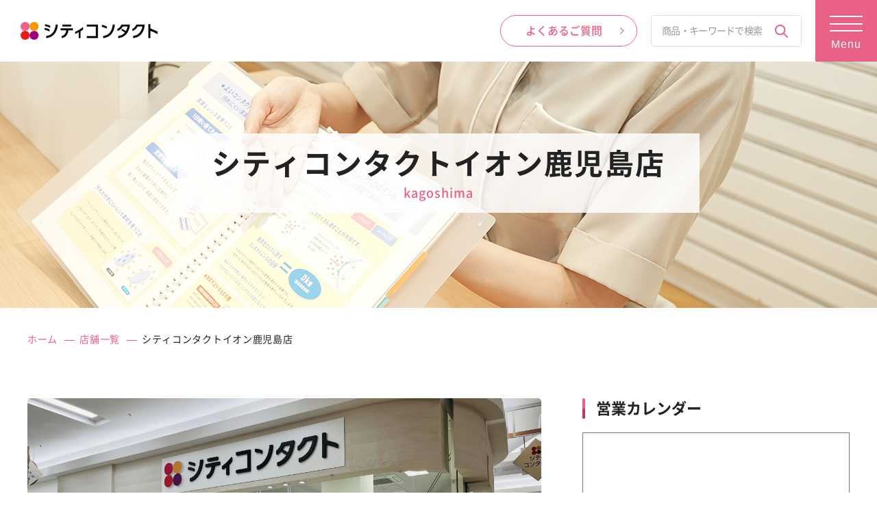

--- FILE ---
content_type: text/html; charset=UTF-8
request_url: https://www.city-contact.com/shop/kagoshima/
body_size: 17452
content:
<!DOCTYPE HTML>
<html lang="ja">
<head>
	<!-- Google Tag Manager -->
	<script>
		( function ( w, d, s, l, i ) {
			w[ l ] = w[ l ] || [];
			w[ l ].push( {
				'gtm.start': new Date().getTime(),
				event: 'gtm.js'
			} );
			var f = d.getElementsByTagName( s )[ 0 ],
				j = d.createElement( s ),
				dl = l != 'dataLayer' ? '&l=' + l : '';
			j.async = true;
			j.src =
				'https://www.googletagmanager.com/gtm.js?id=' + i + dl;
			f.parentNode.insertBefore( j, f );
		} )( window, document, 'script', 'dataLayer', 'GTM-52MRLZ2' );
	</script>
	<!-- End Google Tag Manager -->
	
<!-- Google tag (gtag.js) -->
<script defer src="https://www.googletagmanager.com/gtag/js?id=AW-403421196"></script>
<script>
  window.dataLayer = window.dataLayer || [];
  function gtag(){dataLayer.push(arguments);}
  gtag('js', new Date());
 
  gtag('config', 'AW-403421196');
</script>		
	<meta name="facebook-domain-verification" content="cyxwgdmzbtbxuzzdj090ltoefavxr1"/>
	<meta charset="utf-8">
	<link rel="icon" href="https://www.city-contact.com/favicon.ico">
	<link rel="apple-touch-icon" sizes="180x180" href="https://www.city-contact.com/apple-touch-icon.png">
	<link rel="icon" type="image/png" href="https://www.city-contact.com/android-chrome-192x192.png" sizes="192x192">
	<!-- iPhone電話番号表示解除 -->
	<meta name="format-detection" content="telephone=no">
	<meta name="apple-mobile-web-app-capable" content="no">
	<!-- viewport -->
	<meta name="viewport" content="width=device-width, initial-scale=1">
	<!-- SEO meta disc_key-->
	<title>上塩屋駅から車で4分！｜シティコンタクトイオン鹿児島店｜コンタクトレンズのシティコンタクト</title>
<meta name="description" itemprop="description" content="上塩屋駅から車で4分。コンタクトレンズを鹿児島でお探しなら、シティコンタクトイオン鹿児島店。安心・信頼のコンタクトレンズ専門店「シティコンタクト」公式サイト。キャンペーン情報や各店舗の最新情報、使い捨てコンタクトレンズやカラコン・遠近両用コンタクトなど、各メーカーの豊富な商品情報をご紹介します。福岡、熊本、佐賀、長崎、大分、鹿児島、鳥取、山口に店舗があります。">
<meta name="keywords" itemprop="keywords" content="シティコンタクト,コンタクトレンズ,イオン鹿児島店,鹿児島県">
	<link rel="preload" as="font" href="https://www.city-contact.com/wp/wp-content/themes/citycontact_new/fonts/NotoSansCJKjp-Regular.woff2" crossorigin>
	<link rel="preload" as="font" href="https://www.city-contact.com/wp/wp-content/themes/citycontact_new/fonts/NotoSansCJKjp-Medium.woff2" crossorigin>
	<link rel="preload" as="font" href="https://www.city-contact.com/wp/wp-content/themes/citycontact_new/fonts/NotoSansCJKjp-Bold.woff2" crossorigin>
	<link rel="preload" as="font" href="https://www.city-contact.com/wp/wp-content/themes/citycontact_new/fonts/NotoSansCJKjp-Black.woff2" crossorigin>
	<style>
		/* noto-sans-jp-regular - latin_japanese */
		
		@font-face {
			font-family: 'Noto Sans JP';
			font-style: normal;
			font-weight: 400;
			src: local(""), url('https://www.city-contact.com/wp/wp-content/themes/citycontact_new/fonts/NotoSansCJKjp-Regular.woff2') format('woff2');
			/* Super Modern Browsers */
		}
		/* noto-sans-jp-500 - latin_japanese */
		
		@font-face {
			font-family: 'Noto Sans JP';
			font-style: normal;
			font-weight: 500;
			src: local(""), url('https://www.city-contact.com/wp/wp-content/themes/citycontact_new/fonts/NotoSansCJKjp-Medium.woff2') format('woff2');
			/* Super Modern Browsers */
		}
		/* noto-sans-jp-700 - latin_japanese */
		
		@font-face {
			font-family: 'Noto Sans JP';
			font-style: normal;
			font-weight: 700;
			src: local(""), url('https://www.city-contact.com/wp/wp-content/themes/citycontact_new/fonts/NotoSansCJKjp-Bold.woff2') format('woff2');
			/* Super Modern Browsers */
		}
		/* noto-sans-jp-900 - latin_japanese */
		
		@font-face {
			font-family: 'Noto Sans JP';
			font-style: normal;
			font-weight: 900;
			src: local(""), url('https://www.city-contact.com/wp/wp-content/themes/citycontact_new/fonts/NotoSansCJKjp-Black.woff2') format('woff2');
			/* Super Modern Browsers */
		}
	</style>
	<!-- css -->
	<link href="https://www.city-contact.com/wp/wp-content/cache/autoptimize/css/autoptimize_single_76242625bec321751c49eb169c1b88a4.css" rel="stylesheet" type="text/css">
	<link href="https://www.city-contact.com/wp/wp-content/cache/autoptimize/css/autoptimize_single_27e04c7e43dd99708f3522cab030b631.css" rel="stylesheet" type="text/css">
	<link href="https://www.city-contact.com/wp/wp-content/cache/autoptimize/css/autoptimize_single_c58f1e1321fbc2f95235b52e68392458.css" rel="stylesheet" type="text/css">
	<link href="https://www.city-contact.com/wp/wp-content/cache/autoptimize/css/autoptimize_single_0dfd7e6e54c96420ad969798a2d832d1.css" rel="stylesheet" type="text/css">
	<link href="https://www.city-contact.com/wp/wp-content/cache/autoptimize/css/autoptimize_single_659eff23e48419efef127f737bf35ce7.css? 2026-01-25 05:13:58 " rel="stylesheet" type="text/css" media="screen and (min-width:769px)">
	<link href="https://www.city-contact.com/wp/wp-content/cache/autoptimize/css/autoptimize_single_659eff23e48419efef127f737bf35ce7.css? 2026-01-25 05:13:58 " rel="stylesheet" type="text/css" media="print">
	<link href="https://www.city-contact.com/wp/wp-content/cache/autoptimize/css/autoptimize_single_3702468b3ef2ebb393f84740e157e2dc.css? 2026-01-25 05:13:58 " rel="stylesheet" type="text/css" media="print">
	<link href="https://www.city-contact.com/wp/wp-content/cache/autoptimize/css/autoptimize_single_906530cdcbe23d91170969f6a0f154c9.css? 2026-01-25 05:13:58 " rel="stylesheet" type="text/css" media="screen and (max-width:768px)">
			
	<link href="https://www.city-contact.com/wp/wp-content/cache/autoptimize/css/autoptimize_single_9ebfaa5ed677ad14d087d8bdf7479ee0.css" rel="stylesheet" type="text/css">
	<!--[if lt IE 9]>
<script src="js/jquery/html5shiv.js"></script>
<![endif]-->

	<meta name='robots' content='max-image-preview:large' />
<link href='https://fonts.gstatic.com' crossorigin='anonymous' rel='preconnect' />
<link rel='stylesheet' id='wp-block-library-css' href='https://www.city-contact.com/wp/wp-includes/css/dist/block-library/style.min.css' type='text/css' media='all' />
<style id='wp-block-library-inline-css' type='text/css'>
/* VK Color Palettes */
</style>
<link rel='stylesheet' id='vk-swiper-style-css' href='https://www.city-contact.com/wp/wp-content/plugins/vk-blocks/vendor/vektor-inc/vk-swiper/src/assets/css/swiper-bundle.min.css' type='text/css' media='all' />
<link rel='stylesheet' id='vk-blocks-build-css-css' href='https://www.city-contact.com/wp/wp-content/cache/autoptimize/css/autoptimize_single_74f05b097cc8a269b2da8f56590fb5de.css' type='text/css' media='all' />
<style id='vk-blocks-build-css-inline-css' type='text/css'>
:root {--vk_flow-arrow: url(https://www.city-contact.com/wp/wp-content/plugins/vk-blocks/inc/vk-blocks/images/arrow_bottom.svg);--vk_image-mask-circle: url(https://www.city-contact.com/wp/wp-content/plugins/vk-blocks/inc/vk-blocks/images/circle.svg);--vk_image-mask-wave01: url(https://www.city-contact.com/wp/wp-content/plugins/vk-blocks/inc/vk-blocks/images/wave01.svg);--vk_image-mask-wave02: url(https://www.city-contact.com/wp/wp-content/plugins/vk-blocks/inc/vk-blocks/images/wave02.svg);--vk_image-mask-wave03: url(https://www.city-contact.com/wp/wp-content/plugins/vk-blocks/inc/vk-blocks/images/wave03.svg);--vk_image-mask-wave04: url(https://www.city-contact.com/wp/wp-content/plugins/vk-blocks/inc/vk-blocks/images/wave04.svg);}
:root { --vk-size-text: 16px; /* --vk-color-primary is deprecated. */ --vk-color-primary:#337ab7; }

	:root {

		--vk-balloon-border-width:1px;

		--vk-balloon-speech-offset:-12px;
	}
	
</style>
<style id='classic-theme-styles-inline-css' type='text/css'>
/*! This file is auto-generated */
.wp-block-button__link{color:#fff;background-color:#32373c;border-radius:9999px;box-shadow:none;text-decoration:none;padding:calc(.667em + 2px) calc(1.333em + 2px);font-size:1.125em}.wp-block-file__button{background:#32373c;color:#fff;text-decoration:none}
</style>
<style id='global-styles-inline-css' type='text/css'>
body{--wp--preset--color--black: #000000;--wp--preset--color--cyan-bluish-gray: #abb8c3;--wp--preset--color--white: #ffffff;--wp--preset--color--pale-pink: #f78da7;--wp--preset--color--vivid-red: #cf2e2e;--wp--preset--color--luminous-vivid-orange: #ff6900;--wp--preset--color--luminous-vivid-amber: #fcb900;--wp--preset--color--light-green-cyan: #7bdcb5;--wp--preset--color--vivid-green-cyan: #00d084;--wp--preset--color--pale-cyan-blue: #8ed1fc;--wp--preset--color--vivid-cyan-blue: #0693e3;--wp--preset--color--vivid-purple: #9b51e0;--wp--preset--gradient--vivid-cyan-blue-to-vivid-purple: linear-gradient(135deg,rgba(6,147,227,1) 0%,rgb(155,81,224) 100%);--wp--preset--gradient--light-green-cyan-to-vivid-green-cyan: linear-gradient(135deg,rgb(122,220,180) 0%,rgb(0,208,130) 100%);--wp--preset--gradient--luminous-vivid-amber-to-luminous-vivid-orange: linear-gradient(135deg,rgba(252,185,0,1) 0%,rgba(255,105,0,1) 100%);--wp--preset--gradient--luminous-vivid-orange-to-vivid-red: linear-gradient(135deg,rgba(255,105,0,1) 0%,rgb(207,46,46) 100%);--wp--preset--gradient--very-light-gray-to-cyan-bluish-gray: linear-gradient(135deg,rgb(238,238,238) 0%,rgb(169,184,195) 100%);--wp--preset--gradient--cool-to-warm-spectrum: linear-gradient(135deg,rgb(74,234,220) 0%,rgb(151,120,209) 20%,rgb(207,42,186) 40%,rgb(238,44,130) 60%,rgb(251,105,98) 80%,rgb(254,248,76) 100%);--wp--preset--gradient--blush-light-purple: linear-gradient(135deg,rgb(255,206,236) 0%,rgb(152,150,240) 100%);--wp--preset--gradient--blush-bordeaux: linear-gradient(135deg,rgb(254,205,165) 0%,rgb(254,45,45) 50%,rgb(107,0,62) 100%);--wp--preset--gradient--luminous-dusk: linear-gradient(135deg,rgb(255,203,112) 0%,rgb(199,81,192) 50%,rgb(65,88,208) 100%);--wp--preset--gradient--pale-ocean: linear-gradient(135deg,rgb(255,245,203) 0%,rgb(182,227,212) 50%,rgb(51,167,181) 100%);--wp--preset--gradient--electric-grass: linear-gradient(135deg,rgb(202,248,128) 0%,rgb(113,206,126) 100%);--wp--preset--gradient--midnight: linear-gradient(135deg,rgb(2,3,129) 0%,rgb(40,116,252) 100%);--wp--preset--font-size--small: 13px;--wp--preset--font-size--medium: 20px;--wp--preset--font-size--large: 36px;--wp--preset--font-size--x-large: 42px;--wp--preset--spacing--20: 0.44rem;--wp--preset--spacing--30: 0.67rem;--wp--preset--spacing--40: 1rem;--wp--preset--spacing--50: 1.5rem;--wp--preset--spacing--60: 2.25rem;--wp--preset--spacing--70: 3.38rem;--wp--preset--spacing--80: 5.06rem;--wp--preset--shadow--natural: 6px 6px 9px rgba(0, 0, 0, 0.2);--wp--preset--shadow--deep: 12px 12px 50px rgba(0, 0, 0, 0.4);--wp--preset--shadow--sharp: 6px 6px 0px rgba(0, 0, 0, 0.2);--wp--preset--shadow--outlined: 6px 6px 0px -3px rgba(255, 255, 255, 1), 6px 6px rgba(0, 0, 0, 1);--wp--preset--shadow--crisp: 6px 6px 0px rgba(0, 0, 0, 1);}:where(.is-layout-flex){gap: 0.5em;}:where(.is-layout-grid){gap: 0.5em;}body .is-layout-flow > .alignleft{float: left;margin-inline-start: 0;margin-inline-end: 2em;}body .is-layout-flow > .alignright{float: right;margin-inline-start: 2em;margin-inline-end: 0;}body .is-layout-flow > .aligncenter{margin-left: auto !important;margin-right: auto !important;}body .is-layout-constrained > .alignleft{float: left;margin-inline-start: 0;margin-inline-end: 2em;}body .is-layout-constrained > .alignright{float: right;margin-inline-start: 2em;margin-inline-end: 0;}body .is-layout-constrained > .aligncenter{margin-left: auto !important;margin-right: auto !important;}body .is-layout-constrained > :where(:not(.alignleft):not(.alignright):not(.alignfull)){max-width: var(--wp--style--global--content-size);margin-left: auto !important;margin-right: auto !important;}body .is-layout-constrained > .alignwide{max-width: var(--wp--style--global--wide-size);}body .is-layout-flex{display: flex;}body .is-layout-flex{flex-wrap: wrap;align-items: center;}body .is-layout-flex > *{margin: 0;}body .is-layout-grid{display: grid;}body .is-layout-grid > *{margin: 0;}:where(.wp-block-columns.is-layout-flex){gap: 2em;}:where(.wp-block-columns.is-layout-grid){gap: 2em;}:where(.wp-block-post-template.is-layout-flex){gap: 1.25em;}:where(.wp-block-post-template.is-layout-grid){gap: 1.25em;}.has-black-color{color: var(--wp--preset--color--black) !important;}.has-cyan-bluish-gray-color{color: var(--wp--preset--color--cyan-bluish-gray) !important;}.has-white-color{color: var(--wp--preset--color--white) !important;}.has-pale-pink-color{color: var(--wp--preset--color--pale-pink) !important;}.has-vivid-red-color{color: var(--wp--preset--color--vivid-red) !important;}.has-luminous-vivid-orange-color{color: var(--wp--preset--color--luminous-vivid-orange) !important;}.has-luminous-vivid-amber-color{color: var(--wp--preset--color--luminous-vivid-amber) !important;}.has-light-green-cyan-color{color: var(--wp--preset--color--light-green-cyan) !important;}.has-vivid-green-cyan-color{color: var(--wp--preset--color--vivid-green-cyan) !important;}.has-pale-cyan-blue-color{color: var(--wp--preset--color--pale-cyan-blue) !important;}.has-vivid-cyan-blue-color{color: var(--wp--preset--color--vivid-cyan-blue) !important;}.has-vivid-purple-color{color: var(--wp--preset--color--vivid-purple) !important;}.has-black-background-color{background-color: var(--wp--preset--color--black) !important;}.has-cyan-bluish-gray-background-color{background-color: var(--wp--preset--color--cyan-bluish-gray) !important;}.has-white-background-color{background-color: var(--wp--preset--color--white) !important;}.has-pale-pink-background-color{background-color: var(--wp--preset--color--pale-pink) !important;}.has-vivid-red-background-color{background-color: var(--wp--preset--color--vivid-red) !important;}.has-luminous-vivid-orange-background-color{background-color: var(--wp--preset--color--luminous-vivid-orange) !important;}.has-luminous-vivid-amber-background-color{background-color: var(--wp--preset--color--luminous-vivid-amber) !important;}.has-light-green-cyan-background-color{background-color: var(--wp--preset--color--light-green-cyan) !important;}.has-vivid-green-cyan-background-color{background-color: var(--wp--preset--color--vivid-green-cyan) !important;}.has-pale-cyan-blue-background-color{background-color: var(--wp--preset--color--pale-cyan-blue) !important;}.has-vivid-cyan-blue-background-color{background-color: var(--wp--preset--color--vivid-cyan-blue) !important;}.has-vivid-purple-background-color{background-color: var(--wp--preset--color--vivid-purple) !important;}.has-black-border-color{border-color: var(--wp--preset--color--black) !important;}.has-cyan-bluish-gray-border-color{border-color: var(--wp--preset--color--cyan-bluish-gray) !important;}.has-white-border-color{border-color: var(--wp--preset--color--white) !important;}.has-pale-pink-border-color{border-color: var(--wp--preset--color--pale-pink) !important;}.has-vivid-red-border-color{border-color: var(--wp--preset--color--vivid-red) !important;}.has-luminous-vivid-orange-border-color{border-color: var(--wp--preset--color--luminous-vivid-orange) !important;}.has-luminous-vivid-amber-border-color{border-color: var(--wp--preset--color--luminous-vivid-amber) !important;}.has-light-green-cyan-border-color{border-color: var(--wp--preset--color--light-green-cyan) !important;}.has-vivid-green-cyan-border-color{border-color: var(--wp--preset--color--vivid-green-cyan) !important;}.has-pale-cyan-blue-border-color{border-color: var(--wp--preset--color--pale-cyan-blue) !important;}.has-vivid-cyan-blue-border-color{border-color: var(--wp--preset--color--vivid-cyan-blue) !important;}.has-vivid-purple-border-color{border-color: var(--wp--preset--color--vivid-purple) !important;}.has-vivid-cyan-blue-to-vivid-purple-gradient-background{background: var(--wp--preset--gradient--vivid-cyan-blue-to-vivid-purple) !important;}.has-light-green-cyan-to-vivid-green-cyan-gradient-background{background: var(--wp--preset--gradient--light-green-cyan-to-vivid-green-cyan) !important;}.has-luminous-vivid-amber-to-luminous-vivid-orange-gradient-background{background: var(--wp--preset--gradient--luminous-vivid-amber-to-luminous-vivid-orange) !important;}.has-luminous-vivid-orange-to-vivid-red-gradient-background{background: var(--wp--preset--gradient--luminous-vivid-orange-to-vivid-red) !important;}.has-very-light-gray-to-cyan-bluish-gray-gradient-background{background: var(--wp--preset--gradient--very-light-gray-to-cyan-bluish-gray) !important;}.has-cool-to-warm-spectrum-gradient-background{background: var(--wp--preset--gradient--cool-to-warm-spectrum) !important;}.has-blush-light-purple-gradient-background{background: var(--wp--preset--gradient--blush-light-purple) !important;}.has-blush-bordeaux-gradient-background{background: var(--wp--preset--gradient--blush-bordeaux) !important;}.has-luminous-dusk-gradient-background{background: var(--wp--preset--gradient--luminous-dusk) !important;}.has-pale-ocean-gradient-background{background: var(--wp--preset--gradient--pale-ocean) !important;}.has-electric-grass-gradient-background{background: var(--wp--preset--gradient--electric-grass) !important;}.has-midnight-gradient-background{background: var(--wp--preset--gradient--midnight) !important;}.has-small-font-size{font-size: var(--wp--preset--font-size--small) !important;}.has-medium-font-size{font-size: var(--wp--preset--font-size--medium) !important;}.has-large-font-size{font-size: var(--wp--preset--font-size--large) !important;}.has-x-large-font-size{font-size: var(--wp--preset--font-size--x-large) !important;}
.wp-block-navigation a:where(:not(.wp-element-button)){color: inherit;}
:where(.wp-block-post-template.is-layout-flex){gap: 1.25em;}:where(.wp-block-post-template.is-layout-grid){gap: 1.25em;}
:where(.wp-block-columns.is-layout-flex){gap: 2em;}:where(.wp-block-columns.is-layout-grid){gap: 2em;}
.wp-block-pullquote{font-size: 1.5em;line-height: 1.6;}
</style>
<link rel='stylesheet' id='vk-components-style-css' href='https://www.city-contact.com/wp/wp-content/cache/autoptimize/css/autoptimize_single_4b47d12d9bf5ec23df6124797e0fb6b5.css' type='text/css' media='all' />
<link rel='stylesheet' id='vkblocks-bootstrap-css' href='https://www.city-contact.com/wp/wp-content/cache/autoptimize/css/autoptimize_single_9a70edf0c1f0c7f1ba29dea972a48531.css' type='text/css' media='all' />
<link rel='stylesheet' id='vk-font-awesome-css' href='https://www.city-contact.com/wp/wp-content/plugins/vk-blocks/vendor/vektor-inc/font-awesome-versions/src/versions/6/css/all.min.css' type='text/css' media='all' />
<link rel='stylesheet' id='wp-pagenavi-css' href='https://www.city-contact.com/wp/wp-content/cache/autoptimize/css/autoptimize_single_73d29ecb3ae4eb2b78712fab3a46d32d.css' type='text/css' media='all' />
<link rel="https://api.w.org/" href="https://www.city-contact.com/wp-json/" /><link rel="alternate" type="application/json" href="https://www.city-contact.com/wp-json/wp/v2/shop/170" /><link rel="alternate" type="application/json+oembed" href="https://www.city-contact.com/wp-json/oembed/1.0/embed?url=https%3A%2F%2Fwww.city-contact.com%2Fshop%2Fkagoshima%2F" />
<link rel="alternate" type="text/xml+oembed" href="https://www.city-contact.com/wp-json/oembed/1.0/embed?url=https%3A%2F%2Fwww.city-contact.com%2Fshop%2Fkagoshima%2F&#038;format=xml" />
<script>var pm_tag = 'c3s';var pm_pid = "25898-4dee76f9";</script><script defer src="//css.xcss.me/js/pub.min.js"></script><meta property="og:title" content="シティコンタクトイオン鹿児島店">
<meta property="og:description" content="">
<meta property="og:type" content="article">
<meta property="og:url" content="https://www.city-contact.com/shop/kagoshima/">
<meta property="og:image" content="https://www.city-contact.com/wp/wp-content/themes/citycontact_new/images/common/1200_630_ogp.jpg">
<meta property="og:site_name" content="【公式】シティコンタクト | 安心と信頼のコンタクトレンズ 専門店">
<meta name="twitter:card" content="summary_large_image">
<meta name="twitter:site" content="@citycontactlens">
<meta property="og:locale" content="ja_JP">
<link rel="canonical" href="https://www.city-contact.com/shop/kagoshima/">
	<!-- Global site tag (gtag.js) - Google Analytics -->
	<script defer src="https://www.googletagmanager.com/gtag/js?id=UA-163446091-1"></script>
	<script>
		window.dataLayer = window.dataLayer || [];

		function gtag() {
			dataLayer.push( arguments );
		}
		gtag( 'js', new Date() );

		gtag( 'config', 'UA-163446091-1' );
	</script>
	<!-- Begin Mie Embed Code -->
	<script type="text/javascript" id="mierucajs">
		window.__fid = window.__fid || [];
		__fid.push( [ 421628040 ] );
		( function () {
			function mieruca() {
				if ( typeof window.__fjsld != "undefined" ) return;
				window.__fjsld = 1;
				var fjs = document.createElement( 'script' );
				fjs.type = 'text/javascript';
				fjs.async = true;
				fjs.id = "fjssync";
				var timestamp = new Date;
				fjs.src = ( 'https:' == document.location.protocol ? 'https' : 'http' ) + '://hm.mieru-ca.com/service/js/mieruca-hm.js?v=' + timestamp.getTime();
				var x = document.getElementsByTagName( 'script' )[ 0 ];
				x.parentNode.insertBefore( fjs, x );
			};
			setTimeout( mieruca, 500 );
			document.readyState != "complete" ? ( window.attachEvent ? window.attachEvent( "onload", mieruca ) : window.addEventListener( "load", mieruca, false ) ) : mieruca();
		} )();
	</script>
	<!-- End Mie Embed Code -->

	<!-- Facebook Pixel Code -->
	<script>
		! function ( f, b, e, v, n, t, s ) {
			if ( f.fbq ) return;
			n = f.fbq = function () {
				n.callMethod ?
					n.callMethod.apply( n, arguments ) : n.queue.push( arguments )
			};
			if ( !f._fbq ) f._fbq = n;
			n.push = n;
			n.loaded = !0;
			n.version = '2.0';
			n.queue = [];
			t = b.createElement( e );
			t.async = !0;
			t.src = v;
			s = b.getElementsByTagName( e )[ 0 ];
			s.parentNode.insertBefore( t, s )
		}( window, document, 'script',
			'https://connect.facebook.net/en_US/fbevents.js' );
		fbq( 'init', '3147537268618336' );
		fbq( 'track', 'PageView' );
	</script>
<noscript><img height="1" width="1" style="display:none"
  src="https://www.facebook.com/tr?id=3147537268618336&ev=PageView&noscript=1"
/></noscript>
	<!-- End Facebook Pixel Code -->

	<!-- LINE Tag Base Code -->
	<!-- Do Not Modify -->
	<script>
		( function ( g, d, o ) {
			g._ltq = g._ltq || [];
			g._lt = g._lt || function () {
				g._ltq.push( arguments )
			};
			var h = location.protocol === 'https:' ? 'https://d.line-scdn.net' : 'http://d.line-cdn.net';
			var s = d.createElement( 'script' );
			s.async = 1;
			s.src = o || h + '/n/line_tag/public/release/v1/lt.js';
			var t = d.getElementsByTagName( 'script' )[ 0 ];
			t.parentNode.insertBefore( s, t );
		} )( window, document );
		_lt( 'init', {
			customerType: 'lap',
			tagId: '05fa9ac7-3a69-4dbc-8562-fd61d0be5d53'
		} );
		_lt( 'send', 'pv', [ '05fa9ac7-3a69-4dbc-8562-fd61d0be5d53' ] );
	</script>
	<noscript>
  <img height="1" width="1" style="display:none"
       src="https://tr.line.me/tag.gif?c_t=lap&t_id=05fa9ac7-3a69-4dbc-8562-fd61d0be5d53&e=pv&noscript=1" />
</noscript>
	<!-- End LINE Tag Base Code -->
</head>

<body id="top" class="sub shoppage"><noscript><iframe src="https://www.googletagmanager.com/ns.html?id=GTM-52MRLZ2" height="0" width="0" style="display:none;visibility:hidden"></iframe></noscript><div class="common_container">
		<!-- header 共通 -->
		<header>
			<div class="flex">
								<div class="hd_logo"><a href="https://www.city-contact.com"><img loading="lazy" src="https://www.city-contact.com/wp/wp-content/themes/citycontact_new/images/common/logo.webp" alt="シティコンタクト" width="276" height="36"></a>
				</div>
																<nav class="hd_nav01 pc">
					<ul>
						<li><a href="https://www.city-contact.com/coupon/">クーポン・特典</a>
						</li>
						<li><a href="https://www.city-contact.com#campaign" data-easing="linear">キャンペーン</a> </li>
						<li><a href="https://www.city-contact.com/shop/">店舗一覧</a>
						</li>
						<li><a href="https://www.city-contact.com/subscription/">定額制プラン</a>
						</li>
					</ul>
				</nav>
				<nav class="hd_nav01 sp">
					<ul>
						<li><a href="#shop_info">店舗情報</a>
						</li>
						<li><a href="#product_coupon">商品クーポン</a> </li>
						<li><a href="#shop_voice">お客様の声</a>
						</li>
						<li><a href="https://www.city-contact.com/subscription/">定額制プラン</a>
						</li>
					</ul>
				</nav>
												<div class="hd_btn"><a href="https://www.city-contact.com/faq/"><span>よくあるご質問</span></a>
				</div>
				<div class="hd_serch">
					<form method="get" action="https://www.city-contact.com">
  <input type="text" name="s" id="s" placeholder="商品・キーワードで検索">	
  <input type="submit" class="search-submit" value="検索">
</form>				</div>
				<button type="button" class="nav_toggle_pc js-btn"> <span class="btn-line"></span> <span class="btn-line"></span> <span class="btn-line"></span> <span class="menu_txt">Menu</span> <span class="menu_txt">Close</span></button>
			</div>
			<div class="global_menu02 accordion">
				<div class="inblock">
					<div class="common_wideinner">
						<nav>
							<div class="cover_flex01">
								<div class="global_menu02_01">
									<ul class="one_link">
										<li><a href="https://www.city-contact.com/beginner/" class="pc"><span>初めての方へ</span></a>
											<div class="acctit sp"><span>初めての方へ</span></div>
											<ul class="two_link accct">
												<li class="sp"><a href="https://www.city-contact.com/beginner/">初めてシティコンタクトをご利用される方</a>
												</li>
												<li><a href="https://www.city-contact.com/beginner/point/">選ばれる8つのポイント</a>
												</li>
												<li><a href="https://www.city-contact.com/beginner/contactlens/">コンタクトレンズの基礎知識</a>
													<ul class="hierarchy_last">
														<li><a href="https://www.city-contact.com/beginner/contactlens/kindsfeatures/">コンタクトレンズの種類と特徴</a>
														</li>
														<li><a href="https://www.city-contact.com/beginner/contactlens/scene01/">シーンから選ぶコンタクトレンズ①</a>
														</li>
														<li><a href="https://www.city-contact.com/beginner/contactlens/scene02/">シーンから選ぶコンタクトレンズ②</a>
														</li>
														<li><a href="https://www.city-contact.com/beginner/contactlens/scene03/">シーンから選ぶコンタクトレンズ③</a>
														</li>
													</ul>
												</li>
												<li><a href="https://www.city-contact.com/beginner/howbuy/">初めてのコンタクトレンズの買い方は？レンズの種類・選び方・ケア方法も解説</a></li>
												<li><a href="https://www.city-contact.com/beginner/history/">コンタクトレンズの歴史</a>
												</li>
												<li><a href="https://www.city-contact.com/beginner/manga/">マンガを読む</a>
												</li>
												<li><a href="https://www.city-contact.com/beginner/aftersupport/">アフターサポート</a>
												</li>
												<!--<li><a href="https://www.city-contact.com/beginner/infection-prevention2020/">新型コロナウイルス対策</a>
												</li>-->
											</ul>
										</li>
									</ul>
								</div>
								<div class="global_menu02_02">
									<ul class="one_link">
										<li><a href="https://www.city-contact.com/shop/" class="pc"><span>店舗一覧</span></a>
											<div class="acctit sp"><span>店舗一覧</span></div>
											<ul class="two_link accct">
												<li class="sp"><a href="https://www.city-contact.com/shop/">店舗一覧</a>
												</li>
												<li>
													<div class="flex">
														<ul>
															<li><a href="https://www.city-contact.com/shop/hakata/">アミュエスト博多店</a>
															</li>
															<li><a href="https://www.city-contact.com/shop/meinohama/">えきマチ1丁目姪浜店</a>
															</li>
															<li><a href="https://www.city-contact.com/shop/oohashi/">大橋駅前店</a>
															</li>
															<li><a href="https://www.city-contact.com/shop/kashii/">えきマチ1丁目香椎店</a>
															</li>
															<li><a href="https://www.city-contact.com/shop/kokura/">小倉駅アミュプラザ店</a>
															</li>
															<li><a href="https://www.city-contact.com/shop/buzen/">豊前店</a>
															</li>
															<li><a href="https://www.city-contact.com/shop/kurume/">エマックス久留米店</a>
															</li>
															<li><a href="https://www.city-contact.com/shop/dazaifu/">太宰府店</a>
															</li>
															<li><a href="https://www.city-contact.com/shop/hisayama/">トリアス久山店</a>
															</li>
															<li><a href="https://www.city-contact.com/shop/jyono/">城野店</a>
															</li>
															<li><a href="https://www.city-contact.com/shop/kasuya/">粕屋店</a></li>
															<li><a href="https://www.city-contact.com/shop/saga/">佐賀店</a>
															</li>
														</ul>
														<ul>
															<li><a href="https://www.city-contact.com/shop/sasebo/">佐世保店</a>
															</li>
															<li><a href="https://www.city-contact.com/shop/gobangai/">させぼ五番街店</a>
															</li>
															<li><a href="https://www.city-contact.com/shop/ooita/">大分店</a>
															</li>
															<li><a href="https://www.city-contact.com/shop/beppu/">別府店</a>
															</li>
															<li><a href="https://www.city-contact.com/shop/koushi/">合志店</a>
															</li>
															<li><a href="https://www.city-contact.com/shop/kagoshima/">イオン鹿児島店</a>
															</li>
															<li><a href="https://www.city-contact.com/shop/sendai/">薩摩川内店</a>
															</li>
															<li><a href="https://www.city-contact.com/shop/kirishima/">霧島店</a>
															</li>
															<li><a href="https://www.city-contact.com/shop/kanoya/">鹿屋店</a></li>
															<li><a href="https://www.city-contact.com/shop/tottori/">イオン鳥取北店</a>
															</li>
															<li><a href="https://www.city-contact.com/shop/shimonoseki/">下関彦島店</a>
															</li>
														</ul>
													</div>
												</li>
											</ul>
										</li>
									</ul>
								</div>
								<div class="global_menu02_03">
									<ul class="one_link">
										<li><a href="https://www.city-contact.com/subscription/" class="pc"><span>定額制プラン</span></a>
											<div class="acctit sp"><span>定額制プラン</span></div>
											<ul class="two_link accct">
												<li class="sp"><a href="https://www.city-contact.com/subscription/">コンタクトレンズの定額制プラン</a>
												</li>
												<li><a href="https://www.city-contact.com/subscription/flow/">ご利用の流れ</a>
												</li>
												<li><a href="https://www.city-contact.com/subscription/#melsplan" class="anklink">メルスプラン</a>
												</li>
												<li><a href="https://www.city-contact.com/subscription/#miru3cplan" class="anklink">Miru3Cプラン</a>
												</li>
												<li><a href="https://www.city-contact.com/subscription/lineup/">対象商品について</a>
												</li>
												<li><a href="https://www.city-contact.com/subscription/faq/">よくあるご質問</a>
												</li>
											</ul>
										</li>
									</ul>
								</div>
								<div class="global_menu02_04">
									<ul class="one_link">
										<li><a href="https://www.city-contact.com/item/" class="pc"><span>商品情報</span></a>
											<div class="acctit sp"><span>商品情報</span></div>
											<ul class="two_link accct">
												<li class="sp"><a href="https://www.city-contact.com/item/"><span>商品情報</span></a>
												</li>
												<li>
													<div class="flex">
														<div>
															<div class="menuttl">タイプ別から探す</div>
															<ul>
																<li><a href="https://www.city-contact.com/item-cat/1day/">1day</a>
																</li>
																<li><a href="https://www.city-contact.com/item-cat/2week_1month/">2week/1month</a>
																</li>
																<li><a href="https://www.city-contact.com/item-cat/hard_contact_lens/">ハードコンタクトレンズ</a>
																</li>
																<li><a href="https://www.city-contact.com/item-cat/astigmatism/">乱視用コンタクトレンズ</a>
																</li>
																<li><a href="https://www.city-contact.com/item-cat/bifocal/">遠近両用コンタクトレンズ</a>
																</li>
																<li><a href="https://www.city-contact.com/item-cat/color_contact_lens/">カラーコンタクトレンズ</a>
																</li>
																<li><a href="https://www.city-contact.com/item-cat/care_products/">ケア用品</a>
																</li>
															</ul>
														</div>
														<div>
															<div class="menuttl">メーカーから探す</div>
															<ul>
																<li><a href="https://www.city-contact.com/item-tag/menicon/">メニコン</a>
																</li>
																<li><a href="https://www.city-contact.com/item-tag/seed/">シード</a>
																</li>
																<li><a href="https://www.city-contact.com/item-tag/bausch_lomb/">ポシュロム</a>
																</li>
																<li><a href="https://www.city-contact.com/item-tag/ophtecs/">オフテクス</a>
																</li>
																<li><a href="https://www.city-contact.com/item-tag/alcon/">日本アルコン</a>
																</li>
																<li><a href="https://www.city-contact.com/item-tag/eiko/">エイコー</a>
																</li>
																<li><a href="https://www.city-contact.com/item-tag/cooper_vision/">クーパービジョン</a>
																</li>
																<li><a href="https://www.city-contact.com/item-tag/jnj/">ジョンソンエンドジョンソン</a>
																</li>
																<li><a href="https://www.city-contact.com/item-tag/rohto/">ロート製薬</a>
																</li>
																<li><a href="https://www.city-contact.com/item-tag/sincere/">シンシア</a>
																</li>
																<li><a href="https://www.city-contact.com/item-tag/aire/">アイレ</a>
																</li>
																<li><a href="https://www.city-contact.com/item-tag/suncontactlens/">サンコンタクトレンズ</a>
																</li>
															</ul>
														</div>
													</div>
												</li>
											</ul>
										</li>
									</ul>
								</div>
								</div>
								<div class="cover_flex02">
									<div class="global_menu02_05">
										<ul class="one_link">
											<li><a href="https://www.city-contact.com/coupon/"><span>クーポン・特典</span></a> </li>
											<li><a href="https://www.city-contact.com#campaign" data-easing="linear" class="anklink"><span>キャンペーン</span></a>
											</li>
											<li><a href="https://www.city-contact.com/registration/"><span>事前Web登録</span></a>
											</li>
										</ul>
									</div>
									<div class="global_menu02_06">
										<ul class="one_link">
											<li><a href="https://www.city-contact.com/beginner/glass/"><span>シティメガネ</span></a>
											</li>
											<li><a href="https://www.city-contact.com/voice/"><span>お客様の声</span></a>
											</li>
										</ul>
									</div>
									<div class="global_menu02_07">
										<ul class="one_link">
											<li><a href="https://www.city-contact.com/company/" class="pc"><span>会社情報</span></a>
												<div class="acctit sp"><span>会社情報</span></div>
												<ul class="two_link accct">
													<li class="sp"><a href="https://www.city-contact.com/company/">会社情報</a>
													</li>
													<li><a href="https://www.city-contact.com/company/profile/">株式会社エーアイピーについて</a>
													</li>
													<li><a href="https://www.city-contact.com/company/greeting/">代表挨拶</a>
													</li>
													<li><a href="https://www.city-contact.com/recruit/" target="_blank"><span>採用情報</span></a>
													</li>
												</ul>
											</li>
										</ul>
										<div class="menusns pc">
											<ul>
												<li>
													<a href="https://twitter.com/citycontactlens" target="_blank">
													<img src="https://www.city-contact.com/wp/wp-content/themes/citycontact_new/images/common/sns_icon01.webp" alt="Twitter">
											</a>
												

												</li>
												<li>
													<a href="https://www.facebook.com/profile.php?id=100042601045322" target="_blank">
													<img src="https://www.city-contact.com/wp/wp-content/themes/citycontact_new/images/common/sns_icon02.webp" alt="Facebook">
											</a>
												

												</li>
												<li>
													<a href="https://www.city-contact.com/coupon/#shop_line" data-easing="linear" class="anklink">
													<img src="https://www.city-contact.com/wp/wp-content/themes/citycontact_new/images/common/sns_icon03.webp" alt="LINE">
											</a>
												

												</li>
												<li>
													<a href="https://www.instagram.com/city_contact/" target="_blank">
													<img src="https://www.city-contact.com/wp/wp-content/themes/citycontact_new/images/common/sns_icon04.webp" alt="Instagram">
											</a>
												

												</li>
												<li>
													<a href="https://www.youtube.com/channel/UCC3TpaZLVVH5c_G_Q631gGA" target="_blank">
													<img src="https://www.city-contact.com/wp/wp-content/themes/citycontact_new/images/common/sns_icon05.webp" alt="Youtube">
											</a>
												

												</li>
											</ul>
										</div>
									</div>
									<div class="global_menu02_08">
										<ul class="one_link">
											<li><a href="https://www.city-contact.com/subscription/faq/"><span>よくあるご質問</span></a>
											</li>
											<li><a href="https://www.city-contact.com/contact/"><span>お問い合わせ</span></a>
											</li>
											<li><a href="https://www.city-contact.com/privacy/"><span>個人情報保護方針</span></a>
											</li>
											<li><a href="https://www.city-contact.com/sitemap/"><span>サイトマップ</span></a>
											</li>
										</ul>
									</div>
								</div>
							<div class="hd_serch_sp"><form method="get" action="https://www.city-contact.com">
  <input type="text" name="s" id="s" placeholder="商品・キーワードで検索">	
  <input type="submit" class="search-submit" value="検索">
</form></div>
							<div class="menusns sp">
											<ul>
												<li>
													<a href="https://twitter.com/citycontactlens" target="_blank">
													<img src="https://www.city-contact.com/wp/wp-content/themes/citycontact_new/images/common/sns_icon01.webp" alt="Twitter">
											</a>
												

												</li>
												<li>
													<a href="https://www.facebook.com/profile.php?id=100042601045322" target="_blank">
													<img src="https://www.city-contact.com/wp/wp-content/themes/citycontact_new/images/common/sns_icon02.webp" alt="Facebook">
											</a>
												

												</li>
												<li>
													<a href="https://www.city-contact.com/coupon/#shop_line" data-easing="linear" class="anklink">
													<img src="https://www.city-contact.com/wp/wp-content/themes/citycontact_new/images/common/sns_icon03.webp" alt="LINE">
											</a>
												

												</li>
												<li>
													<a href="https://www.instagram.com/city_contact/" target="_blank">
													<img src="https://www.city-contact.com/wp/wp-content/themes/citycontact_new/images/common/sns_icon04.webp" alt="Instagram">
											</a>
												

												</li>
												<li>
													<a href="https://www.youtube.com/channel/UCC3TpaZLVVH5c_G_Q631gGA" target="_blank">
													<img src="https://www.city-contact.com/wp/wp-content/themes/citycontact_new/images/common/sns_icon05.webp" alt="Youtube">
											</a>
												

												</li>
											</ul>
										</div>
						</nav>
						</div>
					</div>
				</div>
		</header>
		<!-- header 共通 --><main class="shop">
<!-- main -->

<div class="common_submain_bg">
<div class="common_inner">
<div class="common_submain_ttl anime anim01">
<h1 class="h1_ttl">
シティコンタクト<br class="sp">イオン鹿児島店</h1>
<span class="sub_en">
kagoshima</span>
</div>
<div class="common_submain_ttl_btn">


	


</div>
</div>
</div>
<div class="common_bread">
<div class="common_inner">
<ul>
<li class="common_bread_home"><a href="https://www.city-contact.com">ホーム</a> </li>
<li><a href="https://www.city-contact.com/shop/">店舗一覧</a> </li>
<li>
シティコンタクトイオン鹿児島店</li>
</ul>
</div>
</div>

<div class="shoppage_content01_bg">
<div class="common_inner">
<div class="shoppage_content01_left">
<div class="shoppage_content01_left_in"><!--<div class="shoppage_content01_ttl">
シティコンタクトイオン鹿児島店</div>-->

<!-- 写真 -->
<div class="slide-box">
<ul class="slide">
        <li class="item">
<img width="1280" height="960" src="https://www.city-contact.com/wp/wp-content/uploads/2023/01/f328d48b959b0314774d3e8df5eeb012.jpg" class="attachment-size-big size-size-big" alt="" decoding="async" fetchpriority="high" /></li>
        <li class="item">
<img width="1280" height="720" src="https://www.city-contact.com/wp/wp-content/uploads/2023/01/412aa0fe4d610ea72b868bf006f63fa8.jpg" class="attachment-size-big size-size-big" alt="店内画像" decoding="async" /></li>
</ul>
<div class="slide-navigation">    
<div class="item">
<img width="1280" height="960" src="https://www.city-contact.com/wp/wp-content/uploads/2023/01/f328d48b959b0314774d3e8df5eeb012.jpg" class="attachment-size-big size-size-big" alt="" decoding="async" /></div>
<div class="item">
<img width="1280" height="720" src="https://www.city-contact.com/wp/wp-content/uploads/2023/01/412aa0fe4d610ea72b868bf006f63fa8.jpg" class="attachment-size-big size-size-big" alt="店内画像" decoding="async" loading="lazy" /></div>
</div>
</div>

<!-- 説明 -->
<p class="shoppage_content01_disc">
当店は鹿児島市東開町にある大型商業施設「イオンモール鹿児島」の3階に店舗がございます。鹿児島市内はもちろんのこと、鹿児島市外や県外からも大変多くのお客様にご利用いただいております。モール内には多くの専門店や飲食店が入っており、シティコンタクトは土日祝日も営業しておりますのでお買い物ついでにお気軽にお立ち寄りいただけます。また、無料駐車場もございますので車でお越しの方も安心してご利用いただけます！<br />
人気のカラコンから乱視用・遠近両用まで幅広い種類を取り揃えており、当店スタッフがお客様一人ひとりのライフスタイルに合わせたコンタクトレンズのご提案をさせていただきます。ぜひお気軽にご来店ください！<br />
</p>
</div>


	
	
<div class="ank" id="shop_info"></div>	
<!-- ↓PCのみ 　--------------------------------------->
<div class="shoppage_content01_tab_gp_in pc">
<ul class="shoppage_content01_tab sp">
<li class="sp_tab is-active_sp">店舗情報</li>
<li class="sp_tab">アクセス</li>
</ul>

<div class="sp_panel is-show_sp">
<h2 class="common_sub_ttl01 pc">店舗情報</h2>
<div class="common_tbl01">
<table>
<tbody>
<tr>
<th>住所</th>
<td>
〒891-0115　鹿児島県鹿児島市東開町７　イオンモール鹿児島３F<p class="gmap_link"><a href="http://maps.google.co.jp/maps?q=%E3%82%B7%E3%83%86%E3%82%A3%E3%82%B3%E3%83%B3%E3%82%BF%E3%82%AF%E3%83%88%E3%82%A4%E3%82%AA%E3%83%B3%E9%B9%BF%E5%85%90%E5%B3%B6%E5%BA%97&amp;z=14" target="_blank">Googlemap</a>
</p>
</td>
</tr>
<tr>
<th>TEL</th>
<td>
099-263-1570</td>
</tr>
<tr>
<th>営業時間</th>
<td>
10:00～21:00</td>
</tr>
<tr>
<th>コンタクトレンズ<br>受付時間</th>
<td class="td_reception">
〈午前〉10:30～12:30<br />
〈午後〉14:30～18:30<br />
コンタクトレンズが初めての方は午前は12:00まで、午後は17:30までの受付となります。<br />
<br />
※18歳以下のコンタクトレンズが初めての方は、3ヶ月以上使用している眼鏡を必ずご持参下さい。<br />
<br />
※コンタクトレンズの処方は中学生以上から行っております。<br />
小学生への処方は出来かねますのでご了承ください。 <!--<span>※コンタクトレンズが初めての⽅は受付終了30分前までにお越しください。</span>-->
</td>
</tr>
<tr>
<th>定休日</th>
<td>
年中無休<br />
※毎週水曜日はクイック購入ご利用の方、定額制プランのレンズのお受取り、及びケア用品の販売のみとなります。</td>
</tr>
<tr>
<th>駐車場</th>
<td class="td_parking">
<p>無料駐車場完備</p>
<p>（イオンモール駐車場）</p>
</td>
</tr>
<tr>
<th>お支払い方法</th>
<td>	
	
<p class="shop_pay_list_ttl">カード決済</p>
<ul class="shop_pay_list mb15">
<li><img loading="lazy" src="../../wp/wp-content/themes/citycontact_new/images/shop/shop_paycard01.webp" width="63" height="39" alt="VISA"></li><li><img loading="lazy" src="../../wp/wp-content/themes/citycontact_new/images/shop/shop_paycard02.webp" width="63" height="39" alt="MasterCard"></li><li><img loading="lazy" src="../../wp/wp-content/themes/citycontact_new/images/shop/shop_paycard03.webp" width="63" height="39" alt="JCB"></li><li><img loading="lazy" src="../../wp/wp-content/themes/citycontact_new/images/shop/shop_paycard05.webp" width="63" height="39" alt="AMERICANEXPRESS"></li><li><img loading="lazy" src="../../wp/wp-content/themes/citycontact_new/images/shop/shop_paycard06.webp" width="63" height="39" alt="DinersClub"></li></ul>
	

		
<p class="shop_pay_list_ttl">電子マネー</p>
<ul class="shop_pay_list">
<li><img loading="lazy" src="../../wp/wp-content/themes/citycontact_new/images/shop/shop_paymoney01.webp" width="50" height="43" alt="iD"></li><li><img loading="lazy" src="../../wp/wp-content/themes/citycontact_new/images/shop/shop_paymoney04.webp" width="62" height="43" alt="WAON"></li><li><img loading="lazy" src="../../wp/wp-content/themes/citycontact_new/images/shop/shop_paymoney05.webp" width="56" height="43" alt="QUICPay"></li><li><img loading="lazy" src="../../wp/wp-content/themes/citycontact_new/images/shop/shop_paymoney07.webp" width="44" height="43" alt="Kitaca"></li><li><img loading="lazy" src="../../wp/wp-content/themes/citycontact_new/images/shop/shop_paymoney08.webp" width="54" height="43" alt="Suica"></li><li><img loading="lazy" src="../../wp/wp-content/themes/citycontact_new/images/shop/shop_paymoney09.webp" width="55" height="43" alt="PASMO"></li><li><img loading="lazy" src="../../wp/wp-content/themes/citycontact_new/images/shop/shop_paymoney10.webp" width="45" height="43" alt="TOlCA"></li><li><img loading="lazy" src="../../wp/wp-content/themes/citycontact_new/images/shop/shop_paymoney11.webp" width="72" height="43" alt="manaca"></li><li><img loading="lazy" src="../../wp/wp-content/themes/citycontact_new/images/shop/shop_paymoney12.webp" width="57" height="43" alt="ICOKA"></li><li><img loading="lazy" src="../../wp/wp-content/themes/citycontact_new/images/shop/shop_paymoney13.webp" width="57" height="43" alt="SUGOCA"></li><li><img loading="lazy" src="../../wp/wp-content/themes/citycontact_new/images/shop/shop_paymoney14.webp" width="63" height="43" alt="nimoca"></li><li><img loading="lazy" src="../../wp/wp-content/themes/citycontact_new/images/shop/shop_paymoney15.webp" width="65" height="43" alt="はやかけん"></li></ul>
<p class="shop_pay_txt mb15">※「PiTaPa」はご利用いただけません。</p>
	

			
<p class="shop_pay_list_ttl">コード決済</p>
<ul class="shop_pay_list">
<li><img loading="lazy" src="../../wp/wp-content/themes/citycontact_new/images/shop/shop_paycode02.webp" alt="d払い" width="93" height="36"></li><li><img loading="lazy" src="../../wp/wp-content/themes/citycontact_new/images/shop/shop_paycode03.webp"alt="PayPay" width="101" height="36"></li><li><img loading="lazy" src="../../wp/wp-content/themes/citycontact_new/images/shop/shop_paycode10.webp" alt="イオンPAY" width="50" height="35"></li></ul>
	
</td>
</tr>
		
<tr>
<th>その他</th>
<td>
<ul class="shop_other_list">
<li><a href="https://www.menicon-shop.jp/miru-group/introduction.html#u12-15" target="_blank"><img loading="lazy" src="../../wp/wp-content/themes/citycontact_new/images/shop/shop_other02.webp" width="82" height="62" alt="ジュニア応援"></a></li><li><a href="https://www.menicon-shop.jp/miru-group/introduction.html#u12-15" target="_blank"><img loading="lazy" src="../../wp/wp-content/themes/citycontact_new/images/shop/shop_other03.webp" width="112" height="62" alt="応援クーポン"></a></li></ul>
</td>
</tr>
</tbody>
</table>
</div>
</div>

<div class="sp_panel">
<h2 class="common_sub_ttl01 pc">アクセス</h2>
<div class="shoppage_content01_map">
<iframe src="https://maps.google.co.jp/?q=%E3%82%B7%E3%83%86%E3%82%A3%E3%82%B3%E3%83%B3%E3%82%BF%E3%82%AF%E3%83%88%E3%82%A4%E3%82%AA%E3%83%B3%E9%B9%BF%E5%85%90%E5%B3%B6%E5%BA%97&hl=ja&amp;ie=UTF8&amp;z=15&amp;brcurrent=3,0x34674e0fd77f192f:0xf54275d47c665244,1&amp;output=embed" width="100%" height="420" allowfullscreen="" loading="lazy" referrerpolicy="no-referrer-when-downgrade"></iframe>
</div>

<div class="shoppage_content01_access">
<ol>
<li>
<span class="shoppage_content01_access_img">
<img width="1280" height="960" src="https://www.city-contact.com/wp/wp-content/uploads/2022/12/thumbnail_IMG_5647.jpg" class="attachment-size-medium size-size-medium" alt="" decoding="async" loading="lazy" /></span>
<span class="shoppage_content01_access_disc">
1Ｆインフォメーション横の空の広場側エスカレーターで3Ｆまで上がります。</span>
</li>

<li>
<span class="shoppage_content01_access_img">
<img width="1280" height="960" src="https://www.city-contact.com/wp/wp-content/uploads/2022/12/thumbnail_IMG_5654.jpg" class="attachment-size-medium size-size-medium" alt="" decoding="async" loading="lazy" /></span>
<span class="shoppage_content01_access_disc">
3Ｆに着いたら左手にあるプティマインさんの前を通ってそのまま真っすぐ進みます。</span>
</li>

<li>
<span class="shoppage_content01_access_img">
<img width="1280" height="960" src="https://www.city-contact.com/wp/wp-content/uploads/2022/12/thumbnail_IMG_5657.jpg" class="attachment-size-medium size-size-medium" alt="" decoding="async" loading="lazy" /></span>
<span class="shoppage_content01_access_disc">
真っすぐ進んだ先に店舗がございます。</span>
</li>

</ol>
</div>
</div>
<div class="sp_panel">
</div></div>
<!-- ↑PCのみ 　--------------------------------------->	

<!-- ↓スマホのみ 　--------------------------------------->
<div class="shoppage_content01_tab_gp">
<div class="shoppage_content01_tab_gp_in sp">
<ul class="shoppage_content01_tab sp">
<li class="sp_tab is-active_sp">店舗情報</li>
<li class="sp_tab">アクセス</li>
</ul>

<div class="sp_panel is-show_sp">
<h2 class="common_sub_ttl01 pc">店舗情報</h2>
<div class="common_tbl01">
<table>
<tbody>
<tr>
<th>住所</th>
<td>
〒891-0115　鹿児島県鹿児島市東開町７　イオンモール鹿児島３F<p class="gmap_link"><a href="http://maps.google.co.jp/maps?q=%E3%82%B7%E3%83%86%E3%82%A3%E3%82%B3%E3%83%B3%E3%82%BF%E3%82%AF%E3%83%88%E3%82%A4%E3%82%AA%E3%83%B3%E9%B9%BF%E5%85%90%E5%B3%B6%E5%BA%97&amp;z=14" target="_blank">Googlemap</a>
</p>
</td>
</tr>
<tr>
<th>TEL</th>
<td>
099-263-1570</td>
</tr>
<tr>
<th>営業時間</th>
<td>
10:00～21:00</td>
</tr>
<tr>
<th>コンタクトレンズ<br>受付時間</th>
<td class="td_reception">
〈午前〉10:30～12:30<br />
〈午後〉14:30～18:30<br />
コンタクトレンズが初めての方は午前は12:00まで、午後は17:30までの受付となります。<br />
<br />
※18歳以下のコンタクトレンズが初めての方は、3ヶ月以上使用している眼鏡を必ずご持参下さい。<br />
<br />
※コンタクトレンズの処方は中学生以上から行っております。<br />
小学生への処方は出来かねますのでご了承ください。 <!--<span>※コンタクトレンズが初めての⽅は受付終了30分前までにお越しください。</span>-->
</td>
</tr>
<tr>
<th>定休日</th>
<td>
年中無休<br />
※毎週水曜日はクイック購入ご利用の方、定額制プランのレンズのお受取り、及びケア用品の販売のみとなります。</td>
</tr>
<tr>
<th>駐車場</th>
<td class="td_parking">
<p>無料駐車場完備</p>
<p>（イオンモール駐車場）</p>
</td>
</tr>
<tr>
<th>お支払い方法</th>
<td>	
	
<p class="shop_pay_list_ttl">カード決済</p>
<ul class="shop_pay_list mb15">
<li><img loading="lazy" src="../../wp/wp-content/themes/citycontact_new/images/shop/shop_paycard01.webp" width="63" height="39" alt="VISA"></li><li><img loading="lazy" src="../../wp/wp-content/themes/citycontact_new/images/shop/shop_paycard02.webp" width="63" height="39" alt="MasterCard"></li><li><img loading="lazy" src="../../wp/wp-content/themes/citycontact_new/images/shop/shop_paycard03.webp" width="63" height="39" alt="JCB"></li><li><img loading="lazy" src="../../wp/wp-content/themes/citycontact_new/images/shop/shop_paycard05.webp" width="63" height="39" alt="AMERICANEXPRESS"></li><li><img loading="lazy" src="../../wp/wp-content/themes/citycontact_new/images/shop/shop_paycard06.webp" width="63" height="39" alt="DinersClub"></li></ul>
	

		
<p class="shop_pay_list_ttl">電子マネー</p>
<ul class="shop_pay_list">
<li><img loading="lazy" src="../../wp/wp-content/themes/citycontact_new/images/shop/shop_paymoney01.webp" width="50" height="43" alt="iD"></li><li><img loading="lazy" src="../../wp/wp-content/themes/citycontact_new/images/shop/shop_paymoney04.webp" width="62" height="43" alt="WAON"></li><li><img loading="lazy" src="../../wp/wp-content/themes/citycontact_new/images/shop/shop_paymoney05.webp" width="56" height="43" alt="QUICPay"></li><li><img loading="lazy" src="../../wp/wp-content/themes/citycontact_new/images/shop/shop_paymoney07.webp" width="44" height="43" alt="Kitaca"></li><li><img loading="lazy" src="../../wp/wp-content/themes/citycontact_new/images/shop/shop_paymoney08.webp" width="54" height="43" alt="Suica"></li><li><img loading="lazy" src="../../wp/wp-content/themes/citycontact_new/images/shop/shop_paymoney09.webp" width="55" height="43" alt="PASMO"></li><li><img loading="lazy" src="../../wp/wp-content/themes/citycontact_new/images/shop/shop_paymoney10.webp" width="45" height="43" alt="TOlCA"></li><li><img loading="lazy" src="../../wp/wp-content/themes/citycontact_new/images/shop/shop_paymoney11.webp" width="72" height="43" alt="manaca"></li><li><img loading="lazy" src="../../wp/wp-content/themes/citycontact_new/images/shop/shop_paymoney12.webp" width="57" height="43" alt="ICOKA"></li><li><img loading="lazy" src="../../wp/wp-content/themes/citycontact_new/images/shop/shop_paymoney13.webp" width="57" height="43" alt="SUGOCA"></li><li><img loading="lazy" src="../../wp/wp-content/themes/citycontact_new/images/shop/shop_paymoney14.webp" width="63" height="43" alt="nimoca"></li><li><img loading="lazy" src="../../wp/wp-content/themes/citycontact_new/images/shop/shop_paymoney15.webp" width="65" height="43" alt="はやかけん"></li></ul>
<p class="shop_pay_txt mb15">※「PiTaPa」はご利用いただけません。</p>
	

			
<p class="shop_pay_list_ttl">コード決済</p>
<ul class="shop_pay_list">
<li><img loading="lazy" src="../../wp/wp-content/themes/citycontact_new/images/shop/shop_paycode02.webp" alt="d払い" width="93" height="36"></li><li><img loading="lazy" src="../../wp/wp-content/themes/citycontact_new/images/shop/shop_paycode03.webp"alt="PayPay" width="101" height="36"></li><li><img loading="lazy" src="../../wp/wp-content/themes/citycontact_new/images/shop/shop_paycode10.webp" alt="イオンPAY" width="50" height="35"></li></ul>
	
</td>
</tr>
		
<tr>
<th>その他</th>
<td>
<ul class="shop_other_list">
<li><a href="https://www.menicon-shop.jp/miru-group/introduction.html#u12-15" target="_blank"><img loading="lazy" src="../../wp/wp-content/themes/citycontact_new/images/shop/shop_other02.webp" width="82" height="62" alt="ジュニア応援"></a></li><li><a href="https://www.menicon-shop.jp/miru-group/introduction.html#u12-15" target="_blank"><img loading="lazy" src="../../wp/wp-content/themes/citycontact_new/images/shop/shop_other03.webp" width="112" height="62" alt="応援クーポン"></a></li></ul>
</td>
</tr>
</tbody>
</table>
</div>
</div>

<div class="sp_panel">
<h2 class="common_sub_ttl01 pc">アクセス</h2>
<div class="shoppage_content01_map">
<iframe src="https://maps.google.co.jp/?q=%E3%82%B7%E3%83%86%E3%82%A3%E3%82%B3%E3%83%B3%E3%82%BF%E3%82%AF%E3%83%88%E3%82%A4%E3%82%AA%E3%83%B3%E9%B9%BF%E5%85%90%E5%B3%B6%E5%BA%97&hl=ja&amp;ie=UTF8&amp;z=15&amp;brcurrent=3,0x34674e0fd77f192f:0xf54275d47c665244,1&amp;output=embed" width="100%" height="420" allowfullscreen="" loading="lazy" referrerpolicy="no-referrer-when-downgrade"></iframe>
</div>

<div class="shoppage_content01_access">
<ol>
<li>
<span class="shoppage_content01_access_img">
<img width="1280" height="960" src="https://www.city-contact.com/wp/wp-content/uploads/2022/12/thumbnail_IMG_5647.jpg" class="attachment-size-medium size-size-medium" alt="" decoding="async" loading="lazy" /></span>
<span class="shoppage_content01_access_disc">
1Ｆインフォメーション横の空の広場側エスカレーターで3Ｆまで上がります。</span>
</li>

<li>
<span class="shoppage_content01_access_img">
<img width="1280" height="960" src="https://www.city-contact.com/wp/wp-content/uploads/2022/12/thumbnail_IMG_5654.jpg" class="attachment-size-medium size-size-medium" alt="" decoding="async" loading="lazy" /></span>
<span class="shoppage_content01_access_disc">
3Ｆに着いたら左手にあるプティマインさんの前を通ってそのまま真っすぐ進みます。</span>
</li>

<li>
<span class="shoppage_content01_access_img">
<img width="1280" height="960" src="https://www.city-contact.com/wp/wp-content/uploads/2022/12/thumbnail_IMG_5657.jpg" class="attachment-size-medium size-size-medium" alt="" decoding="async" loading="lazy" /></span>
<span class="shoppage_content01_access_disc">
真っすぐ進んだ先に店舗がございます。</span>
</li>

</ol>
</div>
</div>
<div class="sp_panel">
</div></div>
</div>
<!-- ↑スマホのみ 　--------------------------------------->	

<div class="shoppage_content01_right_sec sp_inner pc_order_1 sp">
<h2 class="common_sub_ttl01">営業カレンダー</h2>
<div class="shoppage_content01_calender">
<iframe src="https://calendar.google.com/calendar/embed?height=600&wkst=1&bgcolor=%23ffffff&ctz=Asia%2FTokyo&showTitle=0&showCalendars=0&src=Y2IxdDllc3ZycHNvNHEwMnN2NXJ0MDJibTBAZ3JvdXAuY2FsZW5kYXIuZ29vZ2xlLmNvbQ&color=%23D50000" style="border:solid 1px #777" width="800" height="600" frameborder="0" scrolling="no"></iframe></div>
</div>
	
<!-- ↓スマホのみ 　--------------------------------------->
<div class="shoppage_content01_tab_gp pc_order_2 sp">

<h2 class="common_sub_ttl01 sp">
シティコンタクトイオン鹿児島店からの新着情報</h2>

<div class="shoppage_content01_tabs">
<ul class="shoppage_content01_tab02 sp">
<li class="sp_tab02 tab01 is-active02" id="tab1">お知らせ</li>
<li class="sp_tab02 tab02" id="tab2">クーポン</li>
<li class="sp_tab02 tab03" id="tab3">ブログ</li>
	
</ul>

<div class="shoppage_content01_right_sec sp_panel02 panel1 is-show02" id="panel1">
<div class="panel_in">
<h2 class="common_sub_ttl01 pc">
シティコンタクトイオン鹿児島店からのお知らせ</h2>

<div class="shoppage_content01_list">
<ul>
<li> <span class="shoppage_content01_list_img"><a href="https://www.city-contact.com/shopnews/kagoshima/47476/"><img width="330" height="240" src="https://www.city-contact.com/wp/wp-content/uploads/2026/01/6a4bc236d334a22ac605f3eaaf6f63a3-330x240.png" class="attachment-news_sn size-news_sn wp-post-image" alt="" decoding="async" loading="lazy" /></a></span> <span class="shoppage_content01_list_disc"><span class="shoppage_content01_list_date">2026.01.18</span><span class="shoppage_content01_list_ttl"><a href="https://www.city-contact.com/shopnews/kagoshima/47476/">【イオン鹿児島店】感謝の閉店(移転)セール実施中💖</a></span></span>
</li>
<li> <span class="shoppage_content01_list_img"><a href="https://www.city-contact.com/shopnews/kagoshima/47283/"><img width="330" height="240" src="https://www.city-contact.com/wp/wp-content/uploads/2026/01/5e6fffd53b406330d6a6797e31c9cca2-330x240.png" class="attachment-news_sn size-news_sn wp-post-image" alt="" decoding="async" loading="lazy" /></a></span> <span class="shoppage_content01_list_disc"><span class="shoppage_content01_list_date">2026.01.09</span><span class="shoppage_content01_list_ttl"><a href="https://www.city-contact.com/shopnews/kagoshima/47283/">【イオン鹿児島店】新店舗の営業時間について⏰</a></span></span>
</li>
<li> <span class="shoppage_content01_list_img"><a href="https://www.city-contact.com/shopnews/kagoshima/47070/"><img width="330" height="240" src="https://www.city-contact.com/wp/wp-content/uploads/2025/12/6e7c06fc35d84209a3b752ac11d15942-1-330x240.png" class="attachment-news_sn size-news_sn wp-post-image" alt="" decoding="async" loading="lazy" /></a></span> <span class="shoppage_content01_list_disc"><span class="shoppage_content01_list_date">2025.12.29</span><span class="shoppage_content01_list_ttl"><a href="https://www.city-contact.com/shopnews/kagoshima/47070/">【イオン鹿児島】移転後すぐ！もらって嬉しいW(ダブル)抽選会…</a></span></span>
</li>
<li> <span class="shoppage_content01_list_img"><a href="https://www.city-contact.com/shopnews/kagoshima/47011/"><img width="330" height="240" src="https://www.city-contact.com/wp/wp-content/uploads/2025/12/2857fa680f413e1ea4eb08482fb36376-330x240.png" class="attachment-news_sn size-news_sn wp-post-image" alt="" decoding="async" loading="lazy" /></a></span> <span class="shoppage_content01_list_disc"><span class="shoppage_content01_list_date">2025.12.29</span><span class="shoppage_content01_list_ttl"><a href="https://www.city-contact.com/shopnews/kagoshima/47011/">【イオン鹿児島】店舗移転の大切なお知らせ🎉</a></span></span>
</li>
<li> <span class="shoppage_content01_list_img"><a href="https://www.city-contact.com/shopnews/kagoshima/46780/"><img width="330" height="240" src="https://www.city-contact.com/wp/wp-content/uploads/2025/12/326f5e53b74ea39225aefe5cdcc199db-330x240.png" class="attachment-news_sn size-news_sn wp-post-image" alt="" decoding="async" loading="lazy" /></a></span> <span class="shoppage_content01_list_disc"><span class="shoppage_content01_list_date">2025.12.26</span><span class="shoppage_content01_list_ttl"><a href="https://www.city-contact.com/shopnews/kagoshima/46780/">【イオン鹿児島店】今年も豪華✨福袋のご案内♪</a></span></span>
</li>
</ul>
</div></div>

</div>
	

<div class="shoppage_content01_right_sec sp_panel02 panel2" id="panel2">
<div class="panel_in">
<h2 class="common_sub_ttl01 pc">クーポン情報</h2>
<div class="shoppage_content01_list">
<ul>
<li> <span class="shoppage_content01_list_img"><a href="https://www.city-contact.com/shopnews/kagoshima/34398/"><img width="330" height="240" src="https://www.city-contact.com/wp/wp-content/uploads/2024/11/2c3e7442f52c1605ee4e931bd6b04a7d-330x240.png" class="attachment-news_sn size-news_sn wp-post-image" alt="" decoding="async" loading="lazy" /></a></span> <span class="shoppage_content01_list_disc"><span class="shoppage_content01_list_date">2024.11.01</span><span class="shoppage_content01_list_ttl"><a href="https://www.city-contact.com/shopnews/kagoshima/34398/">【イオン鹿児島店】11月のケア用品セール！</a></span></span>
</li>
<li> <span class="shoppage_content01_list_img"><a href="https://www.city-contact.com/shopnews/kagoshima/33718/"><img width="330" height="240" src="https://www.city-contact.com/wp/wp-content/uploads/2024/09/4543d49137df6daddc0d1b3491ee7ca0-330x240.png" class="attachment-news_sn size-news_sn wp-post-image" alt="" decoding="async" loading="lazy" /></a></span> <span class="shoppage_content01_list_disc"><span class="shoppage_content01_list_date">2024.10.01</span><span class="shoppage_content01_list_ttl"><a href="https://www.city-contact.com/shopnews/kagoshima/33718/">【イオン鹿児島店】１０月のケアセール！！</a></span></span>
</li>
<li> <span class="shoppage_content01_list_img"><a href="https://www.city-contact.com/shopnews/kagoshima/32697/"><img width="330" height="240" src="https://www.city-contact.com/wp/wp-content/uploads/2024/08/d2ebce4e4dbfeee67d38905567f2b7ae-330x240.png" class="attachment-news_sn size-news_sn wp-post-image" alt="" decoding="async" loading="lazy" /></a></span> <span class="shoppage_content01_list_disc"><span class="shoppage_content01_list_date">2024.09.01</span><span class="shoppage_content01_list_ttl"><a href="https://www.city-contact.com/shopnews/kagoshima/32697/">【イオン鹿児島店】９月のケアセール！！！</a></span></span>
</li>
<li> <span class="shoppage_content01_list_img"><a href="https://www.city-contact.com/shopnews/kagoshima/20244/"><img width="235" height="117" src="https://www.city-contact.com/wp/wp-content/uploads/2023/02/cityCL-chusenkai_banner_235-117px.jpg" class="attachment-news_sn size-news_sn wp-post-image" alt="抽選会バナー" decoding="async" loading="lazy" /></a></span> <span class="shoppage_content01_list_disc"><span class="shoppage_content01_list_date">2023.02.22</span><span class="shoppage_content01_list_ttl"><a href="https://www.city-contact.com/shopnews/kagoshima/20244/">【イオン鹿児島店】えらべるPay1,000円分が抽選で500…</a></span></span>
</li>
</ul>
</div></div>
</div>
	
<div class="shoppage_content01_right_sec sp_panel02 panel3" id="panel3">
<div class="panel_in">
<h2 class="common_sub_ttl01 pc">
シティコンタクトイオン鹿児島店ブログ情報</h2>
<div class="shoppage_content01_list">
<ul>
<li> <span class="shoppage_content01_list_img"><a href="https://www.city-contact.com/shopnews/kagoshima/27245/"><img width="330" height="240" src="https://www.city-contact.com/wp/wp-content/uploads/2024/01/0e79768efd9c5f4f44b4eebcebc87f46-330x240.jpg" class="attachment-news_sn size-news_sn wp-post-image" alt="" decoding="async" loading="lazy" /></a></span> <span class="shoppage_content01_list_disc"><span class="shoppage_content01_list_date">2024.01.27</span><span class="shoppage_content01_list_ttl"><a href="https://www.city-contact.com/shopnews/kagoshima/27245/">【イオン鹿児島店】「もしかして老眼？」手元が見えづらいと感じ…</a></span></span>
</li>
<li> <span class="shoppage_content01_list_img"><a href="https://www.city-contact.com/shopnews/kagoshima/22821/"><img width="330" height="240" src="https://www.city-contact.com/wp/wp-content/uploads/2023/07/5c06ca812710a0bbec053d573b90da0f-330x240.jpg" class="attachment-news_sn size-news_sn wp-post-image" alt="" decoding="async" loading="lazy" /></a></span> <span class="shoppage_content01_list_disc"><span class="shoppage_content01_list_date">2023.07.18</span><span class="shoppage_content01_list_ttl"><a href="https://www.city-contact.com/shopnews/kagoshima/22821/">【イオン鹿児島店】夏に気をつけたい！コンタクトの取り扱い</a></span></span>
</li>
<li> <span class="shoppage_content01_list_img"><a href="https://www.city-contact.com/shopnews/kagoshima/21682/"><img width="330" height="240" src="https://www.city-contact.com/wp/wp-content/uploads/2023/05/74320257e9a49042091d3c68a3a721eb-330x240.jpg" class="attachment-news_sn size-news_sn wp-post-image" alt="" decoding="async" loading="lazy" /></a></span> <span class="shoppage_content01_list_disc"><span class="shoppage_content01_list_date">2023.06.01</span><span class="shoppage_content01_list_ttl"><a href="https://www.city-contact.com/shopnews/kagoshima/21682/">【イオン鹿児島店】梅雨の時期に見直したい！コンタクトのケア方…</a></span></span>
</li>
</ul>
</div></div>
</div>

	
</div>
<div class="common_btn01"><a href="https://www.city-contact.com/shopnews/kagoshima/"><span>一覧はこちら</span></a> </div></div>
<!-- ↑スマホのみ 　--------------------------------------->	

<!-- ↓商品クーポン 　--------------------------------------->
<div class="ank" id="product_coupon"></div>
<div class="shoppage_content01_product_coupon">
<h2 class="common_sub_ttl01">商品クーポン</h2>
<div class="product_coupon_bnr">
    <div class="flex">
        <div class="product_coupon_box">
            <img src="https://www.city-contact.com/wp/wp-content/themes/citycontact_new/images/shop/coupon_bnr01.png" alt="初めてご利用の方20%OFF">
            <ul>
                <li>※初来店でLINE登録をされた方限定です。</li>
                <li>※他サービス券との併用はできません。</li>
            </ul>
        </div>
        <div class="product_coupon_box">
            <img src="https://www.city-contact.com/wp/wp-content/themes/citycontact_new/images/shop/coupon_bnr02.png" alt="2回目以上ご利用の方10%OFF">
        </div>
    </div>
</div>
<div class="product_coupon_list">
    <p class="product_coupon_list_txt">
    下記商品はこのクーポンご提示で、店頭価格からの割引ではなく下記価格となります。
    </p>
    <div class="product_coupon_list_block">
        <div class="product_coupon_list_box">
            <div class="img">
                <img src="https://www.city-contact.com/wp/wp-content/themes/citycontact_new/images/shop/product/product01.png" alt="Magicの画像">
            </div>
            <div class="txt">
                <p class="name">Magic</p>
                <p class="capacity">1箱30枚入り</p>
                <p class="approval_num">
                医療機器承認番号<br>22100BZX01098000
                </p>
                <div class="cost_01">
                    <p class="cost_ttl">初回価格</p>
                    <p class="cost">
                        <span class="num">2,580</span>円<br class="sp"><span class="tax">（税込2,838円）</span>
                    </p>
                </div>
                <div class="cost_02">
                    <p class="cost_ttl">クーポン価格</p>
                    <p class="cost">
                        <span class="num">2,880</span>円<br class="sp"><span class="tax">（税込3,168円）</span>
                    </p>
                </div>
            </div>
        </div>
        <div class="product_coupon_list_box">
            <div class="img">
                <img src="https://www.city-contact.com/wp/wp-content/themes/citycontact_new/images/shop/product/product02.png" alt="アクアロックスワンデーUVシンの画像">
            </div>
            <div class="txt">
                <p class="name">アクアロックス<br>ワンデーUVシン</p>
                <p class="capacity">1箱30枚入り</p>
                <p class="approval_num">
                医療機器承認番号<br>30300BZX00128000
                </p>
                <div class="cost_01">
                    <p class="cost_ttl">初回価格</p>
                    <p class="cost">
                        <span class="num">3,380</span>円<br class="sp"><span class="tax">（税込3,718円）</span>
                    </p>
                </div>
                <div class="cost_02">
                    <p class="cost_ttl">クーポン価格</p>
                    <p class="cost">
                        <span class="num">3,680</span>円<br class="sp"><span class="tax">（税込4,048円）</span>
                    </p>
                </div>
            </div>
        </div>
        <div class="product_coupon_list_box">
            <div class="img">
                <img src="https://www.city-contact.com/wp/wp-content/themes/citycontact_new/images/shop/product/product03.png" alt="プレシジョンワンの画像">
            </div>
            <div class="txt">
                <p class="name">プレシジョンワン</p>
                <p class="capacity">1箱30枚入り</p>
                <p class="approval_num">
                医療機器承認番号<br>30100BZX00247000
                </p>
                <div class="cost_01">
                    <p class="cost_ttl">初回価格</p>
                    <p class="cost">
                        <span class="num">3,280</span>円<br class="sp"><span class="tax">（税込3,608円）</span>
                    </p>
                </div>
                <div class="cost_02">
                    <p class="cost_ttl">クーポン価格</p>
                    <p class="cost">
                        <span class="num">3,580</span>円<br class="sp"><span class="tax">（税込3,938円）</span>
                    </p>
                </div>
            </div>
        </div>
        <div class="product_coupon_list_box">
            <div class="img">
                <img src="https://www.city-contact.com/wp/wp-content/themes/citycontact_new/images/shop/product/product04.png" alt="デイリーズトータルワンの画像">
            </div>
            <div class="txt">
                <p class="name">デイリーズトータルワン</p>
                <p class="capacity">1箱30枚入り</p>
                <p class="approval_num">
                医療機器承認番号<br>22400BZX00407000
                </p>
                <div class="cost_01">
                    <p class="cost_ttl">初回価格</p>
                    <p class="cost">
                        <span class="num">3,580</span>円<br class="sp"><span class="tax">（税込3,938円）</span>
                    </p>
                </div>
                <div class="cost_02">
                    <p class="cost_ttl">クーポン価格</p>
                    <p class="cost">
                        <span class="num">3,980</span>円<br class="sp"><span class="tax">（税込4,378円）</span>
                    </p>
                </div>
            </div>
        </div>
        <div class="product_coupon_list_box">
            <div class="img">
                <img src="https://www.city-contact.com/wp/wp-content/themes/citycontact_new/images/shop/product/product05.png" alt="プロクリアワンデーマルチフォーカルの画像">
            </div>
            <div class="txt">
                <p class="name">プロクリアワンデー<br>マルチフォーカル</p>
                <p class="capacity">1箱30枚入り</p>
                <p class="approval_num">
                医療機器承認番号<br>22000BZX01462000
                </p>
                <div class="cost_01">
                    <p class="cost_ttl">初回価格</p>
                    <p class="cost">
                        <span class="num">3,580</span>円<br class="sp"><span class="tax">（税込3,938円）</span>
                    </p>
                </div>
                <div class="cost_02">
                    <p class="cost_ttl">クーポン価格</p>
                    <p class="cost">
                        <span class="num">3,880</span>円<br class="sp"><span class="tax">（税込4,268円）</span>
                    </p>
                </div>
            </div>
        </div>
        <div class="product_coupon_list_box">
            <div class="img">
                <img src="https://www.city-contact.com/wp/wp-content/themes/citycontact_new/images/shop/product/product06.png" alt="バイオフィニティの画像">
            </div>
            <div class="txt">
                <p class="name">バイオフィニティ</p>
                <p class="capacity">1箱6枚入り</p>
                <p class="approval_num">
                医療機器承認番号<br>22200BZX00714A01
                </p>
                <div class="cost_01">
                    <p class="cost_ttl">初回価格</p>
                    <p class="cost">
                        <span class="num">3,480</span>円<br class="sp"><span class="tax">（税込3,828円）</span>
                    </p>
                </div>
                <div class="cost_02">
                    <p class="cost_ttl">クーポン価格</p>
                    <p class="cost">
                        <span class="num">3,780</span>円<br class="sp"><span class="tax">（税込4,158円）</span>
                    </p>
                </div>
            </div>
        </div>
        <div class="product_coupon_list_box">
            <div class="img">
                <img src="https://www.city-contact.com/wp/wp-content/themes/citycontact_new/images/shop/product/product07.png" alt="エアオプティクスハイドラグライドマルチフォーカルの画像">
            </div>
            <div class="txt">
                <p class="name">エアオプティクス<br>ハイドラグライド<br>マルチフォーカル</p>
                <p class="capacity">1箱6枚入り</p>
                <p class="approval_num">
                医療機器承認番号<br>22800BZX00370000
                </p>
                <div class="cost_01">
                    <p class="cost_ttl">初回価格</p>
                    <p class="cost">
                        <span class="num">4,480</span>円<br class="sp"><span class="tax">（税込4,928円）</span>
                    </p>
                </div>
                <div class="cost_02">
                    <p class="cost_ttl">クーポン価格</p>
                    <p class="cost">
                        <span class="num">4,780</span>円<br class="sp"><span class="tax">（税込5,258円）</span>
                    </p>
                </div>
            </div>
        </div>
        <div class="product_coupon_list_box">
            <div class="img">
                <img src="https://www.city-contact.com/wp/wp-content/themes/citycontact_new/images/shop/product/product08.png" alt="1DAY FRUTTIEの画像">
            </div>
            <div class="txt">
                <p class="name">1DAY FRUTTIE</p>
                <p class="capacity">1箱30枚入り</p>
                <p class="approval_num">
                医療機器承認番号<br>22800BZI00037A16
                </p>
                <div class="cost_01">
                    <p class="cost_ttl">初回価格</p>
                    <p class="cost">
                        <span class="num">3,180</span>円<br class="sp"><span class="tax">（税込3,498円）</span>
                    </p>
                </div>
                <div class="cost_02">
                    <p class="cost_ttl">クーポン価格</p>
                    <p class="cost">
                        <span class="num">3,480</span>円<br class="sp"><span class="tax">（税込3,828円）</span>
                    </p>
                </div>
            </div>
        </div>
        <div class="product_coupon_list_box">
            <div class="img">
                <img src="https://www.city-contact.com/wp/wp-content/themes/citycontact_new/images/shop/product/product09.png" alt="シード アイコフレ1day UV Mの画像">
            </div>
            <div class="txt">
                <p class="name">シード アイコフレ 1day<br>UV M</p>
                <p class="capacity">1箱30枚入り</p>
                <p class="approval_num">
                医療機器承認番号<br>23000BZX00077000
                </p>
                <div class="cost_01">
                    <p class="cost_ttl">初回価格</p>
                    <p class="cost">
                        <span class="num">3,380</span>円<br class="sp"><span class="tax">（税込3,718円）</span>
                    </p>
                </div>
                <div class="cost_02">
                    <p class="cost_ttl">クーポン価格</p>
                    <p class="cost">
                        <span class="num">3,680</span>円<br class="sp"><span class="tax">（税込4,048円）</span>
                    </p>
                </div>
            </div>
        </div>
    </div>
</div>

</div>

<!-- ↑商品クーポン 　--------------------------------------->	

<!-- ↓周辺店舗 　--------------------------------------->
<div class="ank" id="surrounding_shops"></div>
<div class="shoppage_content01_surrounding_shops">
<h2 class="common_sub_ttl01">周辺店舗</h2><div class="surrounding_shops_block"><ul class="surrounding_shops_list"><li><a href="https://www.city-contact.com/shop/kanoya/">シティコンタクト鹿屋店</a></li><li><a href="https://www.city-contact.com/shop/sendai/">シティコンタクト薩摩川内店</a></li><li><a href="https://www.city-contact.com/shop/kirishima/">シティコンタクト霧島店</a></li></ul></div>
</div>
<!-- ↑周辺店舗 　--------------------------------------->

</div>
	
	
	
	
<div class="shoppage_content01_right">
<div class="shoppage_content01_right_sec sp_inner pc_order_1 pc">
<h2 class="common_sub_ttl01">営業カレンダー</h2>
<div class="shoppage_content01_calender">
<iframe src="https://calendar.google.com/calendar/embed?height=600&wkst=1&bgcolor=%23ffffff&ctz=Asia%2FTokyo&showTitle=0&showCalendars=0&src=Y2IxdDllc3ZycHNvNHEwMnN2NXJ0MDJibTBAZ3JvdXAuY2FsZW5kYXIuZ29vZ2xlLmNvbQ&color=%23D50000" style="border:solid 1px #777" width="800" height="600" frameborder="0" scrolling="no"></iframe></div>
</div>


<!-- ↓PCのみ 　--------------------------------------->
<div class="shoppage_content01_tab_gp pc_order_2 pc">

<h2 class="common_sub_ttl01 sp">
シティコンタクトイオン鹿児島店からの新着情報</h2>

<div class="shoppage_content01_tabs">
<ul class="shoppage_content01_tab02 sp">
<li class="sp_tab02 tab01 is-active02" id="tab1">お知らせ</li>
<li class="sp_tab02 tab02" id="tab2">クーポン</li>
<li class="sp_tab02 tab03" id="tab3">ブログ</li>
	
</ul>

<div class="shoppage_content01_right_sec sp_panel02 panel1 is-show02" id="panel1">
<div class="panel_in">
<h2 class="common_sub_ttl01 pc">
シティコンタクトイオン鹿児島店からのお知らせ</h2>

<div class="shoppage_content01_list">
<ul>
<li> <span class="shoppage_content01_list_img"><a href="https://www.city-contact.com/shopnews/kagoshima/47476/"><img width="330" height="240" src="https://www.city-contact.com/wp/wp-content/uploads/2026/01/6a4bc236d334a22ac605f3eaaf6f63a3-330x240.png" class="attachment-news_sn size-news_sn wp-post-image" alt="" decoding="async" loading="lazy" /></a></span> <span class="shoppage_content01_list_disc"><span class="shoppage_content01_list_date">2026.01.18</span><span class="shoppage_content01_list_ttl"><a href="https://www.city-contact.com/shopnews/kagoshima/47476/">【イオン鹿児島店】感謝の閉店(移転)セール実施中💖</a></span></span>
</li>
<li> <span class="shoppage_content01_list_img"><a href="https://www.city-contact.com/shopnews/kagoshima/47283/"><img width="330" height="240" src="https://www.city-contact.com/wp/wp-content/uploads/2026/01/5e6fffd53b406330d6a6797e31c9cca2-330x240.png" class="attachment-news_sn size-news_sn wp-post-image" alt="" decoding="async" loading="lazy" /></a></span> <span class="shoppage_content01_list_disc"><span class="shoppage_content01_list_date">2026.01.09</span><span class="shoppage_content01_list_ttl"><a href="https://www.city-contact.com/shopnews/kagoshima/47283/">【イオン鹿児島店】新店舗の営業時間について⏰</a></span></span>
</li>
<li> <span class="shoppage_content01_list_img"><a href="https://www.city-contact.com/shopnews/kagoshima/47070/"><img width="330" height="240" src="https://www.city-contact.com/wp/wp-content/uploads/2025/12/6e7c06fc35d84209a3b752ac11d15942-1-330x240.png" class="attachment-news_sn size-news_sn wp-post-image" alt="" decoding="async" loading="lazy" /></a></span> <span class="shoppage_content01_list_disc"><span class="shoppage_content01_list_date">2025.12.29</span><span class="shoppage_content01_list_ttl"><a href="https://www.city-contact.com/shopnews/kagoshima/47070/">【イオン鹿児島】移転後すぐ！もらって嬉しいW(ダブル)抽選会…</a></span></span>
</li>
<li> <span class="shoppage_content01_list_img"><a href="https://www.city-contact.com/shopnews/kagoshima/47011/"><img width="330" height="240" src="https://www.city-contact.com/wp/wp-content/uploads/2025/12/2857fa680f413e1ea4eb08482fb36376-330x240.png" class="attachment-news_sn size-news_sn wp-post-image" alt="" decoding="async" loading="lazy" /></a></span> <span class="shoppage_content01_list_disc"><span class="shoppage_content01_list_date">2025.12.29</span><span class="shoppage_content01_list_ttl"><a href="https://www.city-contact.com/shopnews/kagoshima/47011/">【イオン鹿児島】店舗移転の大切なお知らせ🎉</a></span></span>
</li>
<li> <span class="shoppage_content01_list_img"><a href="https://www.city-contact.com/shopnews/kagoshima/46780/"><img width="330" height="240" src="https://www.city-contact.com/wp/wp-content/uploads/2025/12/326f5e53b74ea39225aefe5cdcc199db-330x240.png" class="attachment-news_sn size-news_sn wp-post-image" alt="" decoding="async" loading="lazy" /></a></span> <span class="shoppage_content01_list_disc"><span class="shoppage_content01_list_date">2025.12.26</span><span class="shoppage_content01_list_ttl"><a href="https://www.city-contact.com/shopnews/kagoshima/46780/">【イオン鹿児島店】今年も豪華✨福袋のご案内♪</a></span></span>
</li>
</ul>
</div></div>

</div>
	

<div class="shoppage_content01_right_sec sp_panel02 panel2" id="panel2">
<div class="panel_in">
<h2 class="common_sub_ttl01 pc">クーポン情報</h2>
<div class="shoppage_content01_list">
<ul>
<li> <span class="shoppage_content01_list_img"><a href="https://www.city-contact.com/shopnews/kagoshima/34398/"><img width="330" height="240" src="https://www.city-contact.com/wp/wp-content/uploads/2024/11/2c3e7442f52c1605ee4e931bd6b04a7d-330x240.png" class="attachment-news_sn size-news_sn wp-post-image" alt="" decoding="async" loading="lazy" /></a></span> <span class="shoppage_content01_list_disc"><span class="shoppage_content01_list_date">2024.11.01</span><span class="shoppage_content01_list_ttl"><a href="https://www.city-contact.com/shopnews/kagoshima/34398/">【イオン鹿児島店】11月のケア用品セール！</a></span></span>
</li>
<li> <span class="shoppage_content01_list_img"><a href="https://www.city-contact.com/shopnews/kagoshima/33718/"><img width="330" height="240" src="https://www.city-contact.com/wp/wp-content/uploads/2024/09/4543d49137df6daddc0d1b3491ee7ca0-330x240.png" class="attachment-news_sn size-news_sn wp-post-image" alt="" decoding="async" loading="lazy" /></a></span> <span class="shoppage_content01_list_disc"><span class="shoppage_content01_list_date">2024.10.01</span><span class="shoppage_content01_list_ttl"><a href="https://www.city-contact.com/shopnews/kagoshima/33718/">【イオン鹿児島店】１０月のケアセール！！</a></span></span>
</li>
<li> <span class="shoppage_content01_list_img"><a href="https://www.city-contact.com/shopnews/kagoshima/32697/"><img width="330" height="240" src="https://www.city-contact.com/wp/wp-content/uploads/2024/08/d2ebce4e4dbfeee67d38905567f2b7ae-330x240.png" class="attachment-news_sn size-news_sn wp-post-image" alt="" decoding="async" loading="lazy" /></a></span> <span class="shoppage_content01_list_disc"><span class="shoppage_content01_list_date">2024.09.01</span><span class="shoppage_content01_list_ttl"><a href="https://www.city-contact.com/shopnews/kagoshima/32697/">【イオン鹿児島店】９月のケアセール！！！</a></span></span>
</li>
<li> <span class="shoppage_content01_list_img"><a href="https://www.city-contact.com/shopnews/kagoshima/20244/"><img width="235" height="117" src="https://www.city-contact.com/wp/wp-content/uploads/2023/02/cityCL-chusenkai_banner_235-117px.jpg" class="attachment-news_sn size-news_sn wp-post-image" alt="抽選会バナー" decoding="async" loading="lazy" /></a></span> <span class="shoppage_content01_list_disc"><span class="shoppage_content01_list_date">2023.02.22</span><span class="shoppage_content01_list_ttl"><a href="https://www.city-contact.com/shopnews/kagoshima/20244/">【イオン鹿児島店】えらべるPay1,000円分が抽選で500…</a></span></span>
</li>
</ul>
</div></div>
</div>
	
<div class="shoppage_content01_right_sec sp_panel02 panel3" id="panel3">
<div class="panel_in">
<h2 class="common_sub_ttl01 pc">
シティコンタクトイオン鹿児島店ブログ情報</h2>
<div class="shoppage_content01_list">
<ul>
<li> <span class="shoppage_content01_list_img"><a href="https://www.city-contact.com/shopnews/kagoshima/27245/"><img width="330" height="240" src="https://www.city-contact.com/wp/wp-content/uploads/2024/01/0e79768efd9c5f4f44b4eebcebc87f46-330x240.jpg" class="attachment-news_sn size-news_sn wp-post-image" alt="" decoding="async" loading="lazy" /></a></span> <span class="shoppage_content01_list_disc"><span class="shoppage_content01_list_date">2024.01.27</span><span class="shoppage_content01_list_ttl"><a href="https://www.city-contact.com/shopnews/kagoshima/27245/">【イオン鹿児島店】「もしかして老眼？」手元が見えづらいと感じ…</a></span></span>
</li>
<li> <span class="shoppage_content01_list_img"><a href="https://www.city-contact.com/shopnews/kagoshima/22821/"><img width="330" height="240" src="https://www.city-contact.com/wp/wp-content/uploads/2023/07/5c06ca812710a0bbec053d573b90da0f-330x240.jpg" class="attachment-news_sn size-news_sn wp-post-image" alt="" decoding="async" loading="lazy" /></a></span> <span class="shoppage_content01_list_disc"><span class="shoppage_content01_list_date">2023.07.18</span><span class="shoppage_content01_list_ttl"><a href="https://www.city-contact.com/shopnews/kagoshima/22821/">【イオン鹿児島店】夏に気をつけたい！コンタクトの取り扱い</a></span></span>
</li>
<li> <span class="shoppage_content01_list_img"><a href="https://www.city-contact.com/shopnews/kagoshima/21682/"><img width="330" height="240" src="https://www.city-contact.com/wp/wp-content/uploads/2023/05/74320257e9a49042091d3c68a3a721eb-330x240.jpg" class="attachment-news_sn size-news_sn wp-post-image" alt="" decoding="async" loading="lazy" /></a></span> <span class="shoppage_content01_list_disc"><span class="shoppage_content01_list_date">2023.06.01</span><span class="shoppage_content01_list_ttl"><a href="https://www.city-contact.com/shopnews/kagoshima/21682/">【イオン鹿児島店】梅雨の時期に見直したい！コンタクトのケア方…</a></span></span>
</li>
</ul>
</div></div>
</div>

	
</div>
<div class="common_btn01"><a href="https://www.city-contact.com/shopnews/kagoshima/"><span>一覧はこちら</span></a> </div></div>
<!-- ↑PCのみ 　--------------------------------------->	


<div class="ank" id="shop_voice"></div>
<div class="shoppage_content01_voice pc_order_3">		
<h2 class="common_sub_ttl01">
シティコンタクトイオン鹿児島店のお客様の声</h2>	
<div class="shoppage_content01_voice_box">	
	
<div class="shoppage_content01_voice_box_in woman">
<div class="shoppage_content01_voice_box_in_ttl">
<div class="flexcover"><span class="shoppage_content01_voice_box_in_ttl_age">40代</span>
<h2 class="shoppage_content01_voice_box_in_ttl_title">
安心して購入</h2>
<div class="shoppage_content01_voice_box_in_ttl_date">
2024/04/01</div>
</div>
</div>
<div class="shoppage_content01_voice_box_in_comment">
<p class="shoppage_content01_voice_box_in_comment_txt">
いつも丁寧に説明して下さり、<br />
分かりやすく、安心して購することができています。<br />
ありがとうございます。</p>
</div>
<div class="shoppage_content01_voice_box_in_return">
<div class="shoppage_content01_voice_box_in_return_shop">イオン鹿児島店より</div>
<p class="shoppage_content01_voice_box_in_return_txt">
いつもシティコンタクトイオン鹿児島店をご利用いただき誠にありがとうございます。当店の対応をお褒めいただき、大変光栄です！<br />
今後も安心してコンタクトレンズをご利用いただけるよう、スタッフ一同精進して参ります。お困りごとや悩みなどございましたら、お気軽にお尋ねください。<br />
またのご来店をお待ちしております。</p>
</div>
</div>
<div class="shoppage_content01_voice_box_in woman">
<div class="shoppage_content01_voice_box_in_ttl">
<div class="flexcover"><span class="shoppage_content01_voice_box_in_ttl_age">40代</span>
<h2 class="shoppage_content01_voice_box_in_ttl_title">
とても親切</h2>
<div class="shoppage_content01_voice_box_in_ttl_date">
2024/03/26</div>
</div>
</div>
<div class="shoppage_content01_voice_box_in_comment">
<p class="shoppage_content01_voice_box_in_comment_txt">
今回は娘のコンタクトレンズの購入でした。<br />
初めてのことだったので不安でしたが<br />
とても親切にしていただいたと思います。<br />
スムーズに購入できたと思います。<br />
ありがとうございました。</p>
</div>
<div class="shoppage_content01_voice_box_in_return">
<div class="shoppage_content01_voice_box_in_return_shop">イオン鹿児島店より</div>
<p class="shoppage_content01_voice_box_in_return_txt">
シティコンタクトイオン鹿児島店をご利用いただき誠にありがとうございます。<br />
コンタクトデビューおめでとうございます！初めてのコンタクトレンズで不安や緊張もあったと思いますが、その後の見え方や装用感などいかがでしょうか。気になる点などございましたら、お気軽にスタッフまでご相談ください。またのご来店をスタッフ一同、心よりお待ちしております。</p>
</div>
</div>
	
</div>	
<div class="common_btn01"><a href="https://www.city-contact.com/voice/kagoshimavoice/"><span>一覧はこちら</span></a> </div>	
</div>	
	


	



</div>
</div>
</div>
</main>

<!-- ↓スマホのみ 　--------------------------------------->
<div class="shoppage_ft_tel sp">
<div class="shoppage_ft_tel_btn"><a href="tel:099-263-1570"><img src="https://www.city-contact.com/wp/wp-content/themes/citycontact_new/images/common/shoppage_ft_reserve_btn.png" alt="TEL"></a></div>
</div>
<!-- ↑スマホのみ 　--------------------------------------->	

<!-- footer 共通 -->
  <footer>
    <div class="ft_01">
      <div class="common_inner">
        <div class="ft_logo"><a href="https://www.city-contact.com"><img loading="lazy" src="https://www.city-contact.com/wp/wp-content/themes/citycontact_new/images/common/logo.webp" alt="シティコンタクト" width="276" height="36"></a></div>
        <div class="grp_link">
          <ul>
            <li><a href="https://www.menicon.co.jp/" target="_blank"><img loading="lazy" src="https://www.city-contact.com/wp/wp-content/themes/citycontact_new/images/common/bnr_group01.webp" alt="MeniconGROUP" width="212" height="80"></a></li>
            <li><a href="https://www.menicon-shop.jp/miru-group/" target="_blank"><img loading="lazy" src="https://www.city-contact.com/wp/wp-content/themes/citycontact_new/images/common/bnr_group02.webp" alt="メニコングループ販売店 Miru" width="212" height="80"></a></li>
          </ul>
        </div>
      </div>
    </div>
	   <div class="ft_02_sns sp">
              <div class="ft_02_sns_ttl">SNSをチェック</div>
              <ul class="ft_02_sns_list">
                <li><a href="https://www.city-contact.com/coupon/#shop_line" data-easing="linear"><img loading="lazy" src="https://www.city-contact.com/wp/wp-content/themes/citycontact_new/images/common/ft_line.webp" alt="LINE" width="170" height="47"></a></li>
                <li><a href="https://www.youtube.com/channel/UCC3TpaZLVVH5c_G_Q631gGA" target="_blank"><img loading="lazy" src="https://www.city-contact.com/wp/wp-content/themes/citycontact_new/images/common/ft_youtube.webp" alt="Youtube" width="49" height="35"></a></li>
		   </ul><ul class="ft_02_sns_list"><li><a href="https://twitter.com/citycontactlens" target="_blank"><img loading="lazy" src="https://www.city-contact.com/wp/wp-content/themes/citycontact_new/images/common/ft_x.webp" alt="X" width="45" height="45"></a></li>
                <li><a href="https://www.facebook.com/profile.php?id=100042601045322" target="_blank"><img loading="lazy" src="https://www.city-contact.com/wp/wp-content/themes/citycontact_new/images/common/ft_fb.webp" alt="Facebook" width="45" height="45"></a></li>
                <li><a href="https://www.instagram.com/city_contact/" target="_blank"><img loading="lazy" src="https://www.city-contact.com/wp/wp-content/themes/citycontact_new/images/common/ft_ig.webp" alt="Instagram" width="46" height="46"></a></li>
              </ul>
            </div>
	  <!--<div class="ft_02_mailmaga sp"><a href="http://bemss.jp/citycontact/" target="_blank"><span>メルマガ登録はこちら</span></a></div>-->
	  <div class="ft_02_bnr01 sp"><a href="https://www.fgda.or.jp/" target="_blank"><img loading="lazy" src="https://www.city-contact.com/wp/wp-content/themes/citycontact_new/images/common/ft_bnr01.webp" alt="Instagram" width="640" height="110"></a></div>
    <div class="ft_02">
      <div class="common_inner">
        <div class="ft_02_flex">
          <div class="ft_02_left">
            <ul class="link01 pc">
              <li><a href="https://www.city-contact.com/shop/">店舗一覧</a></li>
            </ul>
			
			<div class="accordion"><div class="acctit sp">店舗一覧<span></span></div>  
            <div class="accct">
				<ul class="link00 sp">
              <li><a href="https://www.city-contact.com/shop/">店舗一覧</a></li>
            </ul>
				<div class="link02_box type01">
              <div class="link02_ttl">福岡県</div>
              <ul class="link02">
                <li><a href="https://www.city-contact.com/shop/hakata/">アミュエスト博多店</a></li>
                <li><a href="https://www.city-contact.com/shop/meinohama/">えきマチ1丁目姪浜店</a></li>
                <li><a href="https://www.city-contact.com/shop/oohashi/">大橋駅前店</a></li>
                <li><a href="https://www.city-contact.com/shop/kashii/">えきマチ1丁目香椎店</a></li>
                <li><a href="https://www.city-contact.com/shop/kokura/">小倉駅アミュプラザ店</a></li>
                <li><a href="https://www.city-contact.com/shop/buzen/">豊前店</a></li>
                <li><a href="https://www.city-contact.com/shop/kurume/">レイリア久留米店</a></li>
                <li><a href="https://www.city-contact.com/shop/dazaifu/">太宰府店</a></li>
                <li><a href="https://www.city-contact.com/shop/hisayama/">トリアス久山店</a></li>
                <li><a href="https://www.city-contact.com/shop/jyono/">城野店</a></li>
				<li><a href="https://www.city-contact.com/shop/kasuya/">粕屋店</a></li>
              </ul>
            </div>
            <div class="link02_box">
              <div class="link02_ttl">佐賀県</div>
              <ul class="link02">
                <li><a href="https://www.city-contact.com/shop/saga/">佐賀店</a></li>
              </ul>
            </div>
            <div class="link02_box">
              <div class="link02_ttl">長崎県</div>
              <ul class="link02">
                <li><a href="https://www.city-contact.com/shop/sasebo/">佐世保店</a></li>
                <li><a href="https://www.city-contact.com/shop/gobangai/">させぼ五番街店</a></li>
              </ul>
            </div>
			<div class="link02_box">
              <div class="link02_ttl">大分県</div>
              <ul class="link02">
                <li><a href="https://www.city-contact.com/shop/ooita/">大分店</a></li>
                <li><a href="https://www.city-contact.com/shop/beppu/">別府店</a></li>
              </ul>
            </div>	
            <div class="link02_box">
              <div class="link02_ttl">熊本県</div>
              <ul class="link02">
                <li><a href="https://www.city-contact.com/shop/koushi/">合志店</a></li>
              </ul>
            </div>            
            <div class="link02_box">
              <div class="link02_ttl">鹿児島県</div>
              <ul class="link02">
                <li><a href="https://www.city-contact.com/shop/kagoshima/">イオン鹿児島店</a></li>
                <li><a href="https://www.city-contact.com/shop/sendai/">薩摩川内店</a></li>
                <li><a href="https://www.city-contact.com/shop/kirishima/">霧島店</a></li>
				<li><a href="https://www.city-contact.com/shop/kanoya/">鹿屋店</a></li>
              </ul>
            </div>
            <div class="link02_box">
              <div class="link02_ttl">鳥取県</div>
              <ul class="link02">
                <li><a href="https://www.city-contact.com/shop/tottori/">イオン鳥取北店</a></li>
              </ul>
            </div>
            <div class="link02_box">
              <div class="link02_ttl">山口県</div>
              <ul class="link02">
                <li><a href="https://www.city-contact.com/shop/shimonoseki/">下関彦島店</a></li>
              </ul>
            </div></div></div>
          </div>
          <div class="ft_02_right">
            <div class="ft_02_link">
              <ul class="link01">
				<li class="ft_link01"><a href="https://www.city-contact.com/beginner/">初めての方へ</a></li>
				<li class="ft_link02"><a href="https://www.city-contact.com/coupon/">クーポン・特典</a></li>
				<li class="ft_link03"><a href="https://www.city-contact.com/subscription/">定額制プラン</a></li>
				<li class="ft_link04"><a href="https://www.city-contact.com#campaign" data-easing="linear">キャンペーン情報</a></li>
				<li class="ft_link05"><a href="https://www.city-contact.com/item/">商品一覧</a></li>
				<li class="ft_link06"><a href="https://www.city-contact.com/voice/"><span>お客様の声</span></a> </li>
				<li class="ft_link07"><a href="https://www.city-contact.com/company/">会社情報</a></li>
				<li class="ft_link08"><a href="https://www.city-contact.com/shopnews/office/">新着情報</a></li>	
				<li class="ft_link09"><a href="https://www.city-contact.com/recruit/" target="_blank">採用情報</a></li>	
				<li class="ft_link10"><a href="https://www.jcla.gr.jp/" target="_blank">一般社団法人<br class="pc">日本コンタクトレンズ協会</a></li>
				<li class="ft_link11"><a href="https://www.city-contact.com/faq/">よくあるご質問</a></li>  
				<li class="ft_link12"><a href="https://www.city-contact.com/privacy/">個人情報保護方針 </a></li>
				<li class="ft_link13"><a href="https://www.city-contact.com/sitemap/">サイトマップ</a></li>		             
				<li class="ft_link14"><a href="https://www.city-contact.com/contact/">お問い合わせ</a></li>
              </ul>				
            </div>
            <div class="ft_02_sns pc">
              <div class="ft_02_sns_ttl">SNSをチェック</div>
              <ul class="ft_02_sns_list">
                <li><a href="https://www.city-contact.com/coupon/#shop_line" data-easing="linear"><img loading="lazy" src="https://www.city-contact.com/wp/wp-content/themes/citycontact_new/images/common/ft_line.webp" alt="LINE" width="170" height="47"></a></li>
                <li><a href="https://www.youtube.com/channel/UCC3TpaZLVVH5c_G_Q631gGA" target="_blank"><img loading="lazy" src="https://www.city-contact.com/wp/wp-content/themes/citycontact_new/images/common/ft_youtube.webp" alt="Youtube" width="49" height="35"></a></li>
                <li><a href="https://twitter.com/citycontactlens" target="_blank"><img loading="lazy" src="https://www.city-contact.com/wp/wp-content/themes/citycontact_new/images/common/ft_x.webp" alt="X" width="45" height="45"></a></li>
                <li><a href="https://www.facebook.com/%E3%82%B7%E3%83%86%E3%82%A3%E3%82%B3%E3%83%B3%E3%82%BF%E3%82%AF%E3%83%88-577868629235560/" target="_blank"><img loading="lazy" src="https://www.city-contact.com/wp/wp-content/themes/citycontact_new/images/common/ft_fb.webp" alt="Facebook" width="45" height="45"></a></li>
                <li><a href="https://www.instagram.com/city_contact/" target="_blank"><img loading="lazy" src="https://www.city-contact.com/wp/wp-content/themes/citycontact_new/images/common/ft_ig.webp" alt="Instagram" width="46" height="46"></a></li>
              </ul>
            </div>
            <div class="ft_02_bnr_flex">
				<!--<div class="ft_02_mailmaga pc"><a href="http://bemss.jp/citycontact/" target="_blank"><span>メルマガ登録はこちら</span></a></div>-->
				<div class="ft_02_bnr01 pc">
					<a href="https://www.fgda.or.jp/" target="_blank">
						<img loading="lazy" src="https://www.city-contact.com/wp/wp-content/themes/citycontact_new/images/common/ft_bnr01.webp" alt="Instagram" width="640" height="110">
					</a>
				</div>
			</div>
          </div>
        </div>
      </div>
    </div>
	
	<div class="ft_03">
				<div class="pagetop"><a href="#top" data-easing="linear"><span></span></a></div>  
		<address>
		&copy; 株式会社エーアイピー
		</address>
	</div>
  </footer>
</div>
<script defer src="https://code.jquery.com/jquery-3.6.0.min.js"></script> 
<script defer type="text/javascript" src="https://www.city-contact.com/wp/wp-content/themes/citycontact_new/js/jquery/smooth-scroll.polyfills.min.js"></script> 
<script defer type="text/javascript" src="https://www.city-contact.com/wp/wp-content/cache/autoptimize/js/autoptimize_single_d3c956319e47cf3b65ee703522b88174.js"></script> 
<script defer type="text/javascript" src="https://www.city-contact.com/wp/wp-content/themes/citycontact_new/js/jquery/slick.min.js"></script> 
<script defer type="text/javascript" src="https://www.city-contact.com/wp/wp-content/cache/autoptimize/js/autoptimize_single_ddd72aa8e4ab78075eef71b2975c8865.js"></script> 
<script defer type="text/javascript" src="https://www.city-contact.com/wp/wp-content/cache/autoptimize/js/autoptimize_single_dd918a087acfe052f7c365ed29f0e190.js"></script> 
<script defer type="text/javascript" src="https://www.city-contact.com/wp/wp-content/cache/autoptimize/js/autoptimize_single_83c297e585fdf36f5322906c146a9358.js"></script> 
<script defer type="text/javascript" src="https://www.city-contact.com/wp/wp-content/cache/autoptimize/js/autoptimize_single_5658a58ce506f78f37cdc81d3e34c475.js"></script> 
 
<script defer type="text/javascript" src="https://www.city-contact.com/wp/wp-content/cache/autoptimize/js/autoptimize_single_ddf0c486052c655aeea9bdb35b062bdc.js"></script> 
 
 
 
 
 
 
 
 

<script type="text/javascript">
    var linear = new SmoothScroll('[data-easing="linear"]', {
      easing: 'linear'
    });
  </script>
<script type="application/ld+json">
[
	{
	  "@context": "http://schema.org",
	  "@type": "LocalBusiness",
	  "name": "シティコンタクトイオン鹿児島店",  
	  "telephone": "099-263-1570",
	  "address": "〒891-0115　鹿児島県鹿児島市東開町７　イオンモール鹿児島３F",
	  "url": "https://www.city-contact.com/shop/kagoshima/",
	  "priceRange":"5000",
	  "image": "https://www.city-contact.com/wp/wp-content/uploads/2023/01/f328d48b959b0314774d3e8df5eeb012.jpg",
	  "openingHoursSpecification": "10:00～21:00"
	}
]
</script>
<script defer type="text/javascript" src="https://www.city-contact.com/wp/wp-content/plugins/vk-blocks/vendor/vektor-inc/vk-swiper/src/assets/js/swiper-bundle.min.js" id="vk-swiper-script-js"></script>
<script defer type="text/javascript" src="https://www.city-contact.com/wp/wp-content/plugins/vk-blocks/build/vk-slider.min.js" id="vk-blocks-slider-js"></script>
</body>
</html>

--- FILE ---
content_type: text/css
request_url: https://www.city-contact.com/wp/wp-content/cache/autoptimize/css/autoptimize_single_76242625bec321751c49eb169c1b88a4.css
body_size: 735
content:
*{-webkit-box-sizing:border-box;-moz-box-sizing:border-box;-o-box-sizing:border-box;-ms-box-sizing:border-box;box-sizing:border-box}body{margin:0;padding:0}h1,h2,h3,h4,h5,h6{font-size:100%;margin:0;padding:0}p{margin:0;padding:0}img{border:0;-ms-interpolation-mode:bicubic;vertical-align:bottom}address{font-style:normal}abbr[title]{border-bottom:1px dotted}b,strong{font-weight:700}blockquote{margin:1em 40px}i{font-style:italic}mark{background:#ff0;color:#000}pre,code,kbd,samp{font-family:monospace,monospace;_font-family:'courier new',monospace;font-size:1em}pre{white-space:pre;white-space:pre-wrap;word-wrap:break-word}q{quotes:none}q:before,q:after{content:'';content:none}small{font-size:75%}sub,sup{font-size:75%;line-height:0;position:relative;vertical-align:baseline}sup{top:-.5em}sub{bottom:-.25em}ul,ol{margin:0;padding:0}ul{list-style-type:none}dd,dt,dl{margin:0}figure{margin:0}form{margin:0}fieldset{margin:0 2px;padding:.35em .625em .75em}legend{*margin-left:-7px;}button,input,select,textarea{font-size:100%;margin:0;vertical-align:baseline;*vertical-align:middle;}button,input{line-height:normal;*overflow:visible;}button,input[type=button],input[type=reset],input[type=submit]{cursor:pointer;-webkit-appearance:button}input[type=checkbox],input[type=radio]{box-sizing:border-box}input[type=search]{-webkit-appearance:textfield;-moz-box-sizing:content-box;-webkit-box-sizing:content-box;box-sizing:content-box}input[type=search]::-webkit-search-decoration{-webkit-appearance:none}button::-moz-focus-inner,input::-moz-focus-inner{border:0;padding:0}textarea{overflow:auto;vertical-align:top}table{border-collapse:collapse;border-spacing:0}th,td{padding:0;text-align:left;vertical-align:middle}article,aside,details,figcaption,figure,footer,header,hgroup,nav,section{display:block}audio[controls],canvas,video{display:inline-block;*display:inline;*zoom:1;}

--- FILE ---
content_type: application/javascript
request_url: https://www.city-contact.com/wp/wp-content/cache/autoptimize/js/autoptimize_single_ddf0c486052c655aeea9bdb35b062bdc.js
body_size: 558
content:
$(function(){var slide_main=$(".slide").slick({infinite:true,slidesToShow:1,slidesToScroll:1,arrows:false,fade:true,});var slide_sub=$(".slide-navigation").slick({asNavFor:".slide",infinite:true,slidesToShow:4,slidesToScroll:1,autoplay:true,autoplaySpeed:4000,speed:400,focusOnSelect:true,prevArrow:'<img src="/wp/wp-content/themes/citycontact_new/images/shop/soppage_prev_sp.png" class="slide-arrow prev-arrow">',nextArrow:'<img src="/wp/wp-content/themes/citycontact_new/images/shop/soppage_next_sp.png" class="slide-arrow next-arrow">',responsive:[{breakpoint:768,settings:{slidesToShow:3,}}]});var open_window_Width=$(window).width();$(window).resize(function(){var width=$(window).width();if(open_window_Width!=width){slide_main.slick("setPosition");slide_sub.slick("setPosition");}});});$(function(){$('.sp .sp_tab').click(function(){$('.sp .is-active_sp').removeClass('is-active_sp');$(this).addClass('is-active_sp');$('.sp .is-show_sp').removeClass('is-show_sp');const index=$(this).index();$('.sp .sp_panel').eq(index).addClass('is-show_sp');});});$(function(){$('.sp_tab02').click(function(){$('.is-active02').removeClass('is-active02');$(this).addClass('is-active02');$('.is-show02').removeClass('is-show02');const index=$(this).index();$('.sp_panel02').eq(index).addClass('is-show02');});});$(function(){var urlHash=location.hash;if(urlHash){if(urlHash=='#panel1'){$('.is-active02').removeClass('is-active02');$('.tab01').addClass('is-active02');$('.is-show02').removeClass('is-show02');$('.panel1').addClass('is-show02');}else if(urlHash=='#panel2'){$('.is-active02').removeClass('is-active02');$('.tab02').addClass('is-active02');$('.is-show02').removeClass('is-show02');$('.panel2').addClass('is-show02');}else if(urlHash=='#panel3'){$('.is-active02').removeClass('is-active02');$('.tab03').addClass('is-active02');$('.is-show02').removeClass('is-show02');$('.panel3').addClass('is-show02');}else if(urlHash=='#panel4'){$('.is-active02').removeClass('is-active02');$('.tab04').addClass('is-active02');$('.is-show02').removeClass('is-show02');$('.panel4').addClass('is-show02');}else{}}});$(function(){$('.ank_link01 a').click(function(){$('.is-active02').removeClass('is-active02');$('.tab01').addClass('is-active02');$('.is-show02').removeClass('is-show02');$('.panel1').addClass('is-show02');});});$(function(){$('.ank_link02 a').click(function(){$('.is-active02').removeClass('is-active02');$('.tab02').addClass('is-active02');$('.is-show02').removeClass('is-show02');$('.panel2').addClass('is-show02');});});$(function(){$('.ank_link03 a').click(function(){$('.is-active02').removeClass('is-active02');$('.tab02').addClass('is-active02');$('.is-show02').removeClass('is-show02');$('.panel3').addClass('is-show02');});});$(function(){$('.ank_link04 a').click(function(){$('.is-active02').removeClass('is-active02');$('.tab02').addClass('is-active02');$('.is-show02').removeClass('is-show02');$('.panel4').addClass('is-show02');});});

--- FILE ---
content_type: application/javascript
request_url: https://www.city-contact.com/wp/wp-content/cache/autoptimize/js/autoptimize_single_d3c956319e47cf3b65ee703522b88174.js
body_size: 757
content:
(function($){var isInitialized=false;var parents=[];var textHeight=0;var $fontSizeDiv;$.fn.fixHeight=function(){this.each(function(){var childrenGroups=getChildren(this);$.each(childrenGroups,function(){var $children=$(this);if(!$children.filter(":visible").length)return;var row=[];var top=0;$children.each(function(){if(top!=$(this).position().top){$(row).sameHeight();row=[];top=$(this).position().top;}
row.push(this);});if(row.length)$(row).sameHeight();});});init();return this;};$.checkFixHeight=function(i_force){if($fontSizeDiv.height()==textHeight&&i_force!==true)return;textHeight=$fontSizeDiv.height();$(parents).fixHeight();};$.fn.sameHeight=function(){var maxHeight=0;this.css("height","auto");this.each(function(){if($(this).height()>maxHeight)maxHeight=$(this).height();});return this.height(maxHeight);};function getChildren(i_parent){var $parent=$(i_parent);if($parent.data("fixHeightChildrenGroups"))return $parent.data("fixHeightChildrenGroups");var childrenGroups=[];var $children=$parent.find(".fixHeightChild");if($children.length)childrenGroups.push($children);var $groupedChildren=$parent.find("*[class*='fixHeightChild']:not(.fixHeightChild)");if($groupedChildren.length){var classNames={};$groupedChildren.each(function(){var a=$(this).attr("class").split(" ");var i;var l=a.length;var c;for(i=0;i<l;i++){c=a[i].match(/fixHeightChild[a-z0-9_-]+/i);if(!c)continue;c=c.toString();if(c)classNames[c]=c;}});for(var c in classNames)childrenGroups.push($parent.find("."+c));}
if(!childrenGroups.length){$children=$parent.children();if($children.length)childrenGroups.push($children);}
$parent.data("fixHeightChildrenGroups",childrenGroups);parents.push($parent);return childrenGroups;}
function init(){if(isInitialized)return;isInitialized=true;$fontSizeDiv=$(document.body).append('<div style="position:absolute;left:-9999px;top:-9999px;">s</div>');setInterval($.checkFixHeight,1000);$.checkFixHeight();$(window).on('load',function(){$.checkFixHeight(true);});}
$(document).ready(function(){$(".fixHeight").fixHeight();var timer=false;$(window).resize(function(){if(timer!==false){clearTimeout(timer);}
timer=setTimeout(function(){$('.fixHeight').fixHeight();},200);});});})(jQuery);